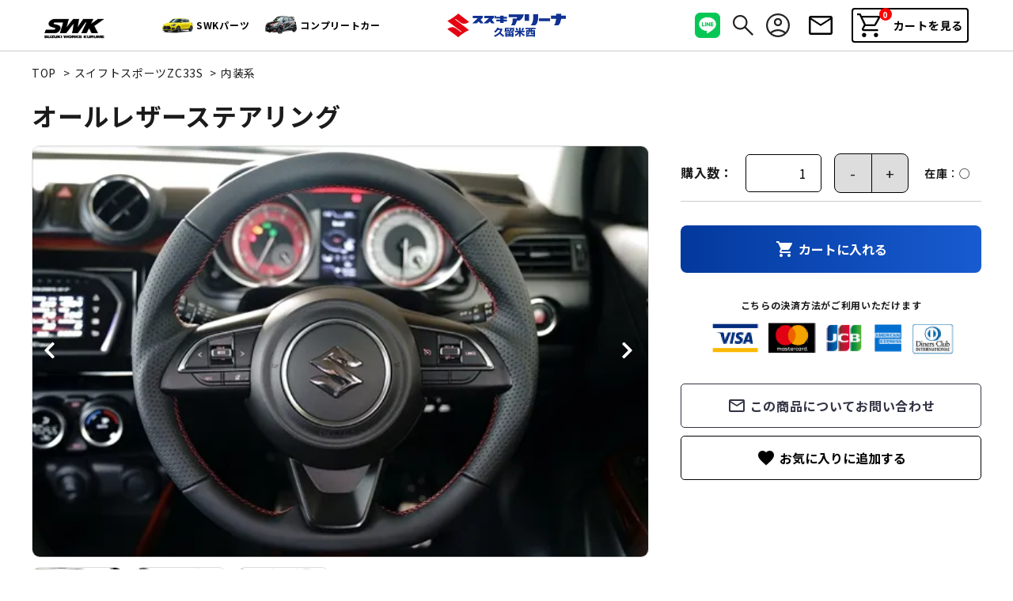

--- FILE ---
content_type: text/html; charset=EUC-JP
request_url: https://suzuki-works.shop-pro.jp/?pid=169530696
body_size: 22303
content:
<!DOCTYPE html PUBLIC "-//W3C//DTD XHTML 1.0 Transitional//EN" "http://www.w3.org/TR/xhtml1/DTD/xhtml1-transitional.dtd">
<html xmlns:og="http://ogp.me/ns#" xmlns:fb="http://www.facebook.com/2008/fbml" xmlns:mixi="http://mixi-platform.com/ns#" xmlns="http://www.w3.org/1999/xhtml" xml:lang="ja" lang="ja" dir="ltr">
<head>
<meta http-equiv="content-type" content="text/html; charset=euc-jp" />
<meta http-equiv="X-UA-Compatible" content="IE=edge,chrome=1" />
<title>ステアリング-SWK</title>
<meta name="Keywords" content="スイフトスポーツ,ZC33S,SWK,ステアリング,オールレザー,オールレザーステアリング,レザーステアリング,ハンドル,チューン,チューニング,カスタム,カスタマイズ,小径ステアリング,小径" />
<meta name="Description" content="スイフトスポーツ ZC33S用オートステアリングです" />
<meta name="Author" content="スズキワークス久留米通販事業部" />
<meta name="Copyright" content="Copyright　スズキワークス久留米" />
<meta http-equiv="content-style-type" content="text/css" />
<meta http-equiv="content-script-type" content="text/javascript" />
<link rel="stylesheet" href="https://img17.shop-pro.jp/PA01149/751/css/30/index.css?cmsp_timestamp=20260112182026" type="text/css" />
<link rel="stylesheet" href="https://img17.shop-pro.jp/PA01149/751/css/30/product.css?cmsp_timestamp=20260112182026" type="text/css" />

<link rel="alternate" type="application/rss+xml" title="rss" href="https://suzuki-works.shop-pro.jp/?mode=rss" />
<link rel="alternate" media="handheld" type="text/html" href="https://suzuki-works.shop-pro.jp/?prid=169530696" />
<link rel="shortcut icon" href="https://img17.shop-pro.jp/PA01149/751/favicon.ico?cmsp_timestamp=20241213115347" />
<script type="text/javascript" src="//ajax.googleapis.com/ajax/libs/jquery/1.7.2/jquery.min.js" ></script>
<meta property="og:title" content="ステアリング-SWK" />
<meta property="og:description" content="スイフトスポーツ ZC33S用オートステアリングです" />
<meta property="og:url" content="https://suzuki-works.shop-pro.jp?pid=169530696" />
<meta property="og:site_name" content="スズキワークス久留米オンラインショップ" />
<meta property="og:image" content="https://img17.shop-pro.jp/PA01149/751/product/169530696.jpg?cmsp_timestamp=20220724110218"/>
<meta property="og:type" content="product" />
<meta property="product:price:amount" content="44000" />
<meta property="product:price:currency" content="JPY" />
<meta property="product:product_link" content="https://suzuki-works.shop-pro.jp?pid=169530696" />
<meta name="google-site-verification" content="0U23MNJxJC-hIUkAGvwUq-qp5UZYF7WoeKpRAEBDLEY" />
<!-- Global site tag (gtag.js) - Google Analytics -->
<script async src="https://www.googletagmanager.com/gtag/js?id=UA-201039974-1"></script>
<script>
  window.dataLayer = window.dataLayer || [];
  function gtag(){dataLayer.push(arguments);}
  gtag('js', new Date());

  gtag('config', 'UA-201039974-1');
</script>

    <!-- AdSIST YDN sitegeneraltag -->
    <script async src="https://s.yimg.jp/images/listing/tool/cv/ytag.js"></script>
    <script>
        window.yjDataLayer = window.yjDataLayer || [];
        function ytag() { yjDataLayer.push(arguments); }
        ytag({"type":"ycl_cookie"});
    </script>
    <!--End AdSIST YDN sitegeneraltag -->
    <!-- AdSIST YDN Retargeting -->
    <script type="text/javascript" language="javascript">
      /* <![CDATA[ */
      const yahoo_retargeting_id = "OKXNJ60G9R";
      const yahoo_retargeting_label = "";
      let yahoo_retargeting_page_type = "";
      let yahoo_retargeting_items = [
        { item_id: "", category_id: "", price: "", quantity: "" }
      ];

      function getProductInfo() {
        let product = Colorme["product"];
        let y_page_type_aliases = {
          "top": "home",
          "product_list": "category",
          "product_srh": "search",
          "product": "detail"
        };

        if (y_page_type_aliases[Colorme["page"]]) {
          yahoo_retargeting_page_type = y_page_type_aliases[Colorme["page"]];
        }

        if (product) {
          yahoo_retargeting_items[0]["item_id"] = product["id"];
          yahoo_retargeting_items[0]["category_id"] = product["category"]["id_big"];
          yahoo_retargeting_items[0]["price"] = product["sales_price_including_tax"];
          yahoo_retargeting_items[0]["quantity"] = product["stock_num"];
        }

        let script = document.createElement("script");
        script.src = "https://b92.yahoo.co.jp/js/s_retargeting.js";
        document.head.appendChild(script);
      }

      window.onload = getProductInfo;
      /* ]]> */
    </script>
<!--End AdSIST YDN Retargeting -->

<!-- expここから -->
<!-- レコメンド出力共通用＆追跡タグ挿入始まり -->
<!-- サーバー状況確認共通スクリプト始まり -->
<script type="text/javascript">
if(!window.ExpSc){var ExpSc={f:0,h:"",m:{},c:function(){ExpSc.h=(location.protocol=="https:"?"https:":"http:");var i=document.createElement("img");i.style.display="none";i.onload=function(){ExpSc.f=2;};i.onerror=function(){ExpSc.f=1;};i.src=ExpSc.h+"//suzuki-works.ec-optimizer.com/img/spacer.gif?t="+(new Date-0);document.body.appendChild(i);},r:function(u,i,p){ if(!ExpSc.f){setTimeout(function(){ExpSc.r(u,i,p);},9);}else if(ExpSc.f==2){ if(i){ if(ExpSc.m[i])return;ExpSc.m[i]=1;}var s=document.createElement("script");s.type="text/javascript";s.charset="UTF-8";if(i)s.id=i;for(var k in p)s.setAttribute(k,p[k]);s.src=ExpSc.h+u+"?t="+(new Date/(1<<20)|0);document.body.appendChild(s);}},s:function(){ if(document.readyState.match(/(^u|g$)/)){ if(document.addEventListener){document.addEventListener("DOMContentLoaded",ExpSc.c,!1);}else{setTimeout(ExpSc.s,0);}}else{ExpSc.c();}}};ExpSc.s();}
</script>
<!-- サーバー状況確認共通スクリプト終わり -->
<!-- js呼び出しスクリプト始まり -->
<script type="text/javascript">
var expscrec=function(){ if(!window.ExpSc){setTimeout(expscrec,9);}else{ExpSc.r("//suzuki-works.ec-optimizer.com/speights/dynrecs3.js","fsrecommend",{});}};expscrec();
</script>
<!-- js呼び出しスクリプト終わり -->
<!-- レコメンド出力共通用＆追跡タグ挿入終わり -->
<!-- expここまで -->

<!-- AdSIST Tool -->
<!-- Global site tag (gtag.js) - Google Ads: 329086430 -->
<script async src="https://www.googletagmanager.com/gtag/js?id=AW-329086430"></script>
<script>
  window.dataLayer = window.dataLayer || [];
  function gtag(){dataLayer.push(arguments);}
  gtag('js', new Date());

  gtag('config', 'AW-329086430');
</script>
<script>
    window.addEventListener('load', function() {
        const colorme = Colorme;
        switch (colorme.page) {
            case 'product':
                gtag('event', 'page_view', {
                    'send_to': 'AW-329086430',
                    'value': colorme.product.sales_price,
                    'items': [{
                        'id': colorme.product.id.toString(),
                        'google_business_vertical': 'retail'
                    }],
                    'ecomm_pagetype': 'product',
                    'ecomm_prodid': colorme.product.id,
                });
                break;
            default:
                break;
        }
     }, false);
</script>
<!-- AdSIST Tool End -->
<meta name="google-site-verification" content="i6madYLIkjUMF7nq5KMLypYwci3TwolrxjTenkOkC1Y" />
<script>
  var Colorme = {"page":"product","shop":{"account_id":"PA01149751","title":"\u30b9\u30ba\u30ad\u30ef\u30fc\u30af\u30b9\u4e45\u7559\u7c73\u30aa\u30f3\u30e9\u30a4\u30f3\u30b7\u30e7\u30c3\u30d7"},"basket":{"total_price":0,"items":[]},"customer":{"id":null},"inventory_control":"none","product":{"shop_uid":"PA01149751","id":169530696,"name":"\u30aa\u30fc\u30eb\u30ec\u30b6\u30fc\u30b9\u30c6\u30a2\u30ea\u30f3\u30b0","model_number":"52310","stock_num":null,"sales_price":40000,"sales_price_including_tax":44000,"variants":[],"category":{"id_big":2355655,"id_small":10},"groups":[],"members_price":40000,"members_price_including_tax":44000}};

  (function() {
    function insertScriptTags() {
      var scriptTagDetails = [];
      var entry = document.getElementsByTagName('script')[0];

      scriptTagDetails.forEach(function(tagDetail) {
        var script = document.createElement('script');

        script.type = 'text/javascript';
        script.src = tagDetail.src;
        script.async = true;

        if( tagDetail.integrity ) {
          script.integrity = tagDetail.integrity;
          script.setAttribute('crossorigin', 'anonymous');
        }

        entry.parentNode.insertBefore(script, entry);
      })
    }

    window.addEventListener('load', insertScriptTags, false);
  })();
</script>

<script async src="https://www.googletagmanager.com/gtag/js?id=G-BFFB6D1ZV3"></script>
<script>
  window.dataLayer = window.dataLayer || [];
  function gtag(){dataLayer.push(arguments);}
  gtag('js', new Date());
  
      gtag('config', 'G-BFFB6D1ZV3', (function() {
      var config = {};
      if (Colorme && Colorme.customer && Colorme.customer.id != null) {
        config.user_id = Colorme.customer.id;
      }
      return config;
    })());
  
  </script><script type="text/javascript">
  document.addEventListener("DOMContentLoaded", function() {
    gtag("event", "view_item", {
      currency: "JPY",
      value: Colorme.product.sales_price_including_tax,
      items: [
        {
          item_id: Colorme.product.id,
          item_name: Colorme.product.name
        }
      ]
    });
  });
</script><script async src="https://zen.one/analytics.js"></script>
</head>
<body>
<meta name="colorme-acc-payload" content="?st=1&pt=10029&ut=169530696&at=PA01149751&v=20260121111602&re=&cn=b598ccf52eda928433101726c80b873a" width="1" height="1" alt="" /><script>!function(){"use strict";Array.prototype.slice.call(document.getElementsByTagName("script")).filter((function(t){return t.src&&t.src.match(new RegExp("dist/acc-track.js$"))})).forEach((function(t){return document.body.removeChild(t)})),function t(c){var r=arguments.length>1&&void 0!==arguments[1]?arguments[1]:0;if(!(r>=c.length)){var e=document.createElement("script");e.onerror=function(){return t(c,r+1)},e.src="https://"+c[r]+"/dist/acc-track.js?rev=3",document.body.appendChild(e)}}(["acclog001.shop-pro.jp","acclog002.shop-pro.jp"])}();</script><link rel="stylesheet" type="text/css" href="https://cdnjs.cloudflare.com/ajax/libs/slick-carousel/1.8.1/slick-theme.min.css"/>
<link rel="stylesheet" type="text/css" href="https://cdnjs.cloudflare.com/ajax/libs/slick-carousel/1.8.1/slick.min.css"/>


<link rel="stylesheet" type="text/css" href="https://file002.shop-pro.jp/PA01149/751/colorme/css/suzukiwarks_style_pc_ver5.css?ver=20240904"/>


<link href="https://fonts.googleapis.com/icon?family=Material+Icons" rel="stylesheet">
<link rel="stylesheet" href="https://use.fontawesome.com/releases/v5.5.0/css/all.css">
<script src="https://cdnjs.cloudflare.com/ajax/libs/slick-carousel/1.8.1/slick.min.js"></script>
<link rel="preconnect" href="https://fonts.gstatic.com">
<link href="https://fonts.googleapis.com/css2?family=Fjalla+One&family=Roboto:wght@100;300;400;500;700;900&display=swap" rel="stylesheet">


<header id="hdr" class="hdr--typeE">
  <div class="hdrTop">
    <div class="hdrInner">
      <div class="hdrMiddle__left">
        <h1 id="hdrLogo">
          
          <a href="/" class="h_swk_logo"><img class="gNav__listIcon" src="https://img17.shop-pro.jp/PA01149/751/etc/pc_hdrlogo_1.png" alt="logo" width="121" height="42"></a>
        </h1>

        <div class="hdrMiddle__left_nav">
          <div class="tag_h_lineup">SWKパーツ</div>
          <div class="tag_h_complete_car">コンプリートカー</div>
        </div>
      </div>

      <div class="hdrMiddle__middle">
        
        <a href="https://www.suzuki.co.jp/dealer/40203572/" target="_blank"><img class="gNav__listIcon" src="https://img17.shop-pro.jp/PA01149/751/etc/suzuki.png" alt="logo" width="210" height="41"></a>
      </div>

      <div class="hdrMiddle__right">
        <nav class="iconNav">
          <ul>
            <li>
                <div class="hdrLine">
                    <div class="hdrLine_icon">
                      <img src="https://file002.shop-pro.jp/PA01149/751/colorme/img/20240810/svg/icon_line.svg" alt="LINE">

                      <div class="hdrLine_inner" style="display: none;">
                        <a href="https://page.line.me/691xeceb?openQrModal=true" target="_blank">SWK公式アカウント</a>
                        <a href="https://page.line.me/425jytnn?oat_content=url&openQrModal=true" target="_blank">イベント</a>
                      </div>
                    </div>
                </div>
            </li>
            <li>
                <div class="hdrSearch_icon">
                    <img src="https://file002.shop-pro.jp/PA01149/751/colorme/img/20240810/svg/h_search.svg" alt="Search">
                </div>
                <!-- <form action="/" class="searchForm searchFormB" role="search" method="get">
                    <div class="searchForm__inner">
                      <input type="hidden" name="mode" value="srh">
                      <input type="text" value="" name="keyword" placeholder="商品を検索する">
                      <button type="submit" class="searchForm__submit"><i class="gNav__listIcon material-icons">search</i></button>
                    </div>
                </form> -->
            </li>
                        <li>
              <a href="https://suzuki-works.shop-pro.jp/?mode=myaccount" class="hdrMypage_icon">
                <img src="https://file002.shop-pro.jp/PA01149/751/colorme/img/20240810/svg/h_icon_mypage.svg" alt="マイページ">
              </a>
            </li>

            <li>
              <a href="https://suzuki-works.shop-pro.jp/customer/inquiries/new" class="hdrContact_icon">
                <img src="https://file002.shop-pro.jp/PA01149/751/colorme/img/20240810/svg/f_icon_mail.svg" alt="お問い合わせ">
              </a>
            </li>

            <li>
              <a href="https://suzuki-works.shop-pro.jp/cart/proxy/basket?shop_id=PA01149751&shop_domain=suzuki-works.shop-pro.jp" class="iconNav__cart">
                <span class="cartAmount">0</span>
                <img src="https://file002.shop-pro.jp/PA01149/751/colorme/img/20240810/svg/h_icon_cart.svg" alt="カートを見る">
                カートを見る
              </a>
            </li>
          </ul>
        </nav>
      </div>
    </div>
  </div>

  <div class="h_search">
    <div class="container">
      <form action="/" class="searchForm searchFormB" role="search" method="get">
        <div class="searchForm__inner">
          <input type="hidden" name="mode" value="srh">
          <input type="text" value="" name="keyword" placeholder="商品を検索する">
          <button type="submit" class="searchForm__submit">
            <img src="https://file002.shop-pro.jp/PA01149/751/colorme/img/20240810/svg/h_search_white.svg" alt="マイページ">検索
          </button>
        </div>
      </form>
    </div>
  </div>

  <div class="h_meganav car_lineup">
    <ul class="h_meganav_list">
        <li>
            <a href="/?mode=cate&csid=0&cbid=2355655">
                <img src="https://img.shop-pro.jp/PA01149/751/etc_base64/aWNvbl96YzMzc180.jpg">
                <span>スイフトスポーツ<br>ZC33S</span>
            </a>
        </li>

        <li>
            <a href="/?mode=cate&csid=0&cbid=2424107">
                <img src="https://img17.shop-pro.jp/PA01149/751/etc/icon_zc13s_4.jpg">
                <span>スイフトZC13S/<br>Z#83S/ZC43S/Z#53S</span>
            </a>
        </li>

        <li>
            <a href="/?mode=cate&csid=0&cbid=2000809">
                <img src="https://img17.shop-pro.jp/PA01149/751/etc/icon_ha36s_4.jpg">
                <span>アルトワークス/<br>ターボRS HA36S</span>
            </a>
        </li>

        <li>
            <a href="/?mode=cate&csid=0&cbid=2481890">
                <img src="https://img17.shop-pro.jp/PA01149/751/etc/icon_jb64w_4.jpg">
                <span>ジムニー/ジムニーシエラ<br>JB64W・JB74W</span>
            </a>
        </li>

        <li>
            <a href="/?mode=cate&csid=0&cbid=2424212">
                <img src="https://img17.shop-pro.jp/PA01149/751/etc/icon_mr31s_4.jpg">
                <span>ハスラー<br>MR31S・MR41S</span>
            </a>
        </li>

        <li>
            <a href="/?mode=cate&csid=0&cbid=2480071">
                <img src="https://img17.shop-pro.jp/PA01149/751/etc/icon_mn71s_4.jpg">
                <span>クロスビー<br>MN71S</span>
            </a>
        </li>

        <li>
            <a href="/?mode=cate&csid=0&cbid=2787464">
                <img src="https://img17.shop-pro.jp/PA01149/751/etc/icon_da17v_4.jpg">
                <span>エブリィ/エブリィワゴン<br>DA17V・DA17W</span>
            </a>
        </li>

        <li>
            <a href="/?mode=cate&csid=0&cbid=2898012">
                <img src="https://img17.shop-pro.jp/PA01149/751/etc_base64/c3BlY2lhX2ljb25fc2lkZTI.jpg">
                <span>スペーシア/<br>スペーシアカスタム<br>MK54S・MK94S</span>
            </a>
        </li>
			<li>
            <a href="https://suzuki-works.shop-pro.jp/?mode=cate&cbid=2937070&csid=0">
                <img src="https://img17.shop-pro.jp/PA01149/751/etc_base64/pbml3qWkpeuy6MH8Mg.jpg?cmsp_timestamp=20250623184235">
                <span>ワゴンRスマイル<br>MX81S・MX91S</span>
            </a>
        </li>

        <li>
            <a href="/?mode=cate&csid=0&cbid=1128301">
                <img src="https://img17.shop-pro.jp/PA01149/751/etc/fUGhJ6uXcfT5Ot21625202669_1625202673.png">
                <span>スイフトスポーツ<br>Z#72S・ZC32</span>
            </a>
        </li>

        <li>
            <a href="/?mode=cate&csid=0&cbid=1128300">
                <img src="https://img17.shop-pro.jp/PA01149/751/etc/Gw0gL1Z7W4jZUz91625202626_1625202646.png">
                <span>スイフトスポーツ<br>ZC31S</span>
            </a>
        </li>
    </ul>
  </div>

  <div class="h_meganav complete_car">
    <ul class="h_meganav_list">
			
			   <li>
            <a href="/?tid=15&mode=f35">
                <span>ZC33Sスイフトスポーツ<br>コンプリートST-1</span>
            </a>
        </li>

        <li>
            <a href="/?tid=15&mode=f36">
                <span>ZC33Sスイフトスポーツ<br>コンプリートST-2</span>
            </a>
        </li>
			
        <!-- <li>
            <a href="/?tid=15&mode=f28">
                <span>スイフトスポーツ<br>ZC33SプレミアムBlack Edition</span>
            </a>
        </li>-->

        <!-- <li>
            <a href="/?tid=15&mode=f29">
                <span>スイフトスポーツZC33SプレミアムWhite Edition</span>
            </a>
        </li>-->

        <!-- <li>
            <a href="/?tid=15&mode=f32">
                <span>ZC33Sスイフトスポーツコンプリート</span>
            </a>
        </li> -->

        <li>
            <a href="/?tid=15&mode=f45">
                <span>ST-1 LIMITED</span>
            </a>
        </li>
			<li>
            <a href="/?tid=15&mode=f47">
                <span>ZC33S Final Edition<br>SWKパッケージ</span>
            </a>
        </li>
    </ul>
  </div>
</header>




<div id="container" class="clearfix">
    <div id="main" class="productContents">
        <link rel="stylesheet" href="https://cdnjs.cloudflare.com/ajax/libs/viewerjs/1.9.0/viewer.css" integrity="sha512-HHYZlJVYgHVdz/pMWo63/ya7zc22sdXeqtNzv4Oz76V3gh7R+xPqbjNUp/NRmf0R85J++Yg6R0Kkmz+TGYHz8g==" crossorigin="anonymous" />
<form name="product_form" method="post" action="https://suzuki-works.shop-pro.jp/cart/proxy/basket/items/add" >
<div class="footstamp">
  
  
  <p>
    <a href="./">TOP</a>
    <span>&gt;</span><a href='?mode=cate&cbid=2355655&csid=0'>スイフトスポーツZC33S</a>    <span>&gt;</span><a href='?mode=cate&cbid=2355655&csid=10'>内装系</a>  </p>
  
    
</div>

<article id="productDetail">
  <h1 id="itemName">オールレザーステアリング</h1>

  <div class="wrapper_productDetail">
    <div class="product_images">
      
      <div id="detail__productImage">
        <ul id="zoomer" class="detailSlider">
                    <li><img src="https://img17.shop-pro.jp/PA01149/751/product/169530696.jpg?cmsp_timestamp=20220724110218" class="js-mainImage" style="display: block;" /></li>
                                                  <li><img class="js-mainImage" src="https://img17.shop-pro.jp/PA01149/751/product/169530696_o1.jpg?cmsp_timestamp=20220724110218" /></li>
                                        <li><img class="js-mainImage" src="https://img17.shop-pro.jp/PA01149/751/product/169530696_o2.jpg?cmsp_timestamp=20220724110218" /></li>
                                                                                                                                                                                                                                                                                                                                                                                                                                                                                                                                                                                                                                                                                                                                                                                                                                                                                                                                                                                                                  </ul>
      </div>
      

      <table class="product_price">
        
                  <tr>
            <th>型番</th>
            <td>52310</td>
          </tr>
                
                
                <tr>
          <th>定価</th>
          <td>44,000円(税込)</td>
        </tr>
                        <tr>
          <th>販売価格</th>
          <td>
                        
            <strong class="price">44,000円(税込)</strong><br />
                      </td>
        </tr>
                
                
        
      </table>

      <script>
        $(function() {
          $('.detailSlider').slick({
            dots:true,
            adaptiveHeight: true,
            prevArrow: '<a class="slick-prev" href="#"><i class="fas fa-chevron-left"></i></i></a>',
            nextArrow: '<a class="slick-next" href="#"><i class="fas fa-chevron-right"></i></i></a>',
            customPaging: function(slick,index) {
              // スライダーのインデックス番号に対応した画像のsrcを取得
              var targetImage = slick.$slides.eq(index).find('img').attr('src');
              // slick-dots > li　の中に上記で取得した画像を設定
              return '<img src=" ' + targetImage + ' "/>';
            }
          });

          var dotsHeight = $('.detailSlider .slick-dots').outerHeight() / 2;
          $("#detail__productImage .slick-arrow").each(function() {
            $(this).css('top','calc(50% - '+dotsHeight+'px)');
          });
        });
      </script>
      <input type="hidden" name="user_hash" value="4e37c19c43288b8e091ccfa5ed2fdb82"><input type="hidden" name="members_hash" value="4e37c19c43288b8e091ccfa5ed2fdb82"><input type="hidden" name="shop_id" value="PA01149751"><input type="hidden" name="product_id" value="169530696"><input type="hidden" name="members_id" value=""><input type="hidden" name="back_url" value="https://suzuki-works.shop-pro.jp/?pid=169530696"><input type="hidden" name="reference_token" value="993cb724eace4410bd5e2df37861b38a"><input type="hidden" name="shop_domain" value="suzuki-works.shop-pro.jp">

      
      <!-- <div class="product_description">
        <strong><span style="font-size:x-large;"><span style="color:#FF0000">オールレザーステアリング発売!!</span><br />
<br />
<strong><span style="font-size:large;">★軽量高剛性のアルミ合金フレーム<br />
純正ステアリングと同様、軽量かつ強靭さが特徴のアルミニウム合金を採用しており、より安全性に留意しています<br />
<br />
★厳選された&#8203;高級本&#8203;牛&#8203;革<br />
手に馴染む柔らかさと不用意な滑りを防ぐ手触りが特徴&#8203;の高級本牛革を採用しています&#8203;<br />
トップマーク<em>SWK</em>刻印入り<br />
<br />
<img src="https://img17.shop-pro.jp/PA01149/751/etc/IMG_5196.JPG2_R.JPG?cmsp_timestamp=20220724144108" alt=""><br />
<br />
★手縫いのステッチ<br />
レザーの縫い上げは熟練の職人が1本1本丁寧に手作業で行っています<br />
スポーティーでエレガントな個性ある2色のユーロステッチを採用しています（レッド×シルバー）<br />
<br />
★ステアリング外径の小径化<br />
純正ステアリングより小径化することにより、操作性の向上を図っています<br />
（純正比6mm小径）<br />
<br />
<br />
<span style="color:#0000FF">【適合車種】</span><br />
スイフトスポーツ , スイフト<br />
<span style="color:#0000FF">【型式】</span><br />
ZC33S , ZC13S , ZC43S , ZC53S , ZD53S , ZC83S , ZD83S<br />
<span style="font-size:small;"><span style="color:#FF0000">※上記以外の型式には取付出来ません</span></span><br />
<br />
<br />
<span style="color:#FF0000"><strong><span style="font-size:large;">※次回の入荷は1月中旬予定です</span></strong></span><br />
<br />
<br />
</strong></span></span><br />
<iframe width="350" height="197" src="https://www.youtube.com/embed/ju2aquvqaaM" title="YouTube video player" frameborder="0" allow="accelerometer; autoplay; clipboard-write; encrypted-media; gyroscope; picture-in-picture" allowfullscreen></iframe><br />
</span></strong><br />

      </div> -->

      

      
      <!-- <div class="lImageArea">
        <h2 class="detailTitle">商品拡大画像</h2>
        <ul class="lImageList">
                      <li class="lImageList__unit"><img src="https://img17.shop-pro.jp/PA01149/751/product/169530696.jpg?cmsp_timestamp=20220724110218"/></li>
                                                              <li class="lImageList__unit"><img src="https://img17.shop-pro.jp/PA01149/751/product/169530696_o1.jpg?cmsp_timestamp=20220724110218" /></li>
                                                        <li class="lImageList__unit"><img src="https://img17.shop-pro.jp/PA01149/751/product/169530696_o2.jpg?cmsp_timestamp=20220724110218" /></li>
                                                                                                                                                                                                                                                                                                                                                                                                                                                                                                                                                                                                                                                                                                                                                                                                                                                                                                                                                                                                                                                                                                                                                                                                                                                                                                                  </ul>
      </div> -->
      

      

    </div>

    <div class="product_detail_area">
      
      

      
      <!-- <div class="zoom-desc">
        <ul class="subImageList clearfix">
                    <li class="subImageList__unit"><img class="zoom-tiny-image js-subImage" src="https://img17.shop-pro.jp/PA01149/751/product/169530696.jpg?cmsp_timestamp=20220724110218" /></li>
                                                  <li class="subImageList__unit"><img class="zoom-tiny-image js-subImage" src="https://img17.shop-pro.jp/PA01149/751/product/169530696_o1.jpg?cmsp_timestamp=20220724110218" /></li>
                                        <li class="subImageList__unit"><img class="zoom-tiny-image js-subImage" src="https://img17.shop-pro.jp/PA01149/751/product/169530696_o2.jpg?cmsp_timestamp=20220724110218" /></li>
                                                                                                                                                                                                                                                                                                                                                                                                                                                                                                                                                                                                                                                                                                                                                                                                                                                                                                                                                                                                                  </ul>
      </div> -->

      <table class="add_cart_table">
        <tr>
          <th>購入数：</th>
          <td>
            <table border="0" cellpadding="0" cellspacing="0">
              <tr>
                <td id="productNumWrap">
                  <input type="text" name="product_num" value="1" />
                </td>
                <td>
                  <div class="productNum__changeWrap">
                    <!-- <a href="javascript:f_change_num2(document.product_form.product_num,'1',1,2);"><img src="https://img.shop-pro.jp/common/nup.gif"></a>
                    <a href="javascript:f_change_num2(document.product_form.product_num,'0',1,2);"><img src="https://img.shop-pro.jp/common/ndown.gif"></a> -->
                    <div class="productNum__changeWrap_item is-down">-</div>
                    <div class="productNum__changeWrap_item is-up">+</div>
                  </div>
                </td>
                <td>
                  
                  
                                      <span class="item_detail_stock"><b>在庫</b>：○</span>
                                  </td>
              </tr>
            </table>
          </td>
        </tr>        
        
      </table>

      
              
                  
                        
      
      <p class="stock_error"></p>

      

      
              <button id="basketBtn" type="submit" class="detail__cartBtn"><i class="material-icons">shopping_cart</i><span>カートに入れる</span></button>
              
      <figure class="product_payment_img">
        <img src="https://file002.shop-pro.jp/PA01149/751/colorme/img/20240810/product_payment_img.png">
        <figcaption>こちらの決済方法がご利用いただけます</figcaption>
      </figure>

      <a class="detail__contactBtn" href="https://suzuki-works.shop-pro.jp/customer/products/169530696/inquiries/new"><i class="material-icons">mail_outline</i> この商品についてお問い合わせ</a>
      <button type="button"  data-favorite-button-selector="DOMSelector" data-product-id="169530696" data-added-class="is-added" class="detail__favBtn" href="https://suzuki-works.shop-pro.jp/customer/products/169530696/inquiries/new"><i class="material-icons"><span class="material-icons">favorite</span></i></button>
      <!-- <div class="product__fav-item">
        <button type="button" class="favorite-button"  data-favorite-button-selector="DOMSelector" data-product-id="169530696" data-added-class="fav-items">
          <svg role="img" aria-hidden="true"><use xlink:href="#heart"></use></svg>
          お気に入り
        </button>
      </div> -->
    </div>
  </div>

  <div class="product_link_area">
    <!--
    <div class="twitter">
      <a href="https://twitter.com/share" class="twitter-share-button" data-url="https://suzuki-works.shop-pro.jp/?pid=169530696" data-text="" data-lang="ja" >ツイート</a>
<script charset="utf-8">!function(d,s,id){var js,fjs=d.getElementsByTagName(s)[0],p=/^http:/.test(d.location)?'http':'https';if(!d.getElementById(id)){js=d.createElement(s);js.id=id;js.src=p+'://platform.twitter.com/widgets.js';fjs.parentNode.insertBefore(js,fjs);}}(document, 'script', 'twitter-wjs');</script>
    </div>
    <div class="fb-like">
      
    </div>
    <div class="line">
      <div class="line-it-button" data-ver="3"  data-type="share-a" data-lang="ja" data-color="default" data-size="small" data-count="false" style="display: none;"></div><script src="https://www.line-website.com/social-plugins/js/thirdparty/loader.min.js" async="async" defer="defer"></script>
    </div>
    -->
    
    <ul class="other_link">
      
      <li><a href="mailto:?subject=%E3%80%90%E3%82%B9%E3%82%BA%E3%82%AD%E3%83%AF%E3%83%BC%E3%82%AF%E3%82%B9%E4%B9%85%E7%95%99%E7%B1%B3%E3%82%AA%E3%83%B3%E3%83%A9%E3%82%A4%E3%83%B3%E3%82%B7%E3%83%A7%E3%83%83%E3%83%97%E3%80%91%E3%81%AE%E3%80%8C%E3%82%AA%E3%83%BC%E3%83%AB%E3%83%AC%E3%82%B6%E3%83%BC%E3%82%B9%E3%83%86%E3%82%A2%E3%83%AA%E3%83%B3%E3%82%B0%E3%80%8D%E3%81%8C%E3%81%8A%E3%81%99%E3%81%99%E3%82%81%E3%81%A7%E3%81%99%EF%BC%81&body=%0D%0A%0D%0A%E2%96%A0%E5%95%86%E5%93%81%E3%80%8C%E3%82%AA%E3%83%BC%E3%83%AB%E3%83%AC%E3%82%B6%E3%83%BC%E3%82%B9%E3%83%86%E3%82%A2%E3%83%AA%E3%83%B3%E3%82%B0%E3%80%8D%E3%81%AEURL%0D%0Ahttps%3A%2F%2Fsuzuki-works.shop-pro.jp%2F%3Fpid%3D169530696%0D%0A%0D%0A%E2%96%A0%E3%82%B7%E3%83%A7%E3%83%83%E3%83%97%E3%81%AEURL%0Ahttps%3A%2F%2Fsuzuki-works.shop-pro.jp%2F"><i class="material-icons">share</i> この商品を友達に教える</a></li>
      
            <li><a href="https://suzuki-works.shop-pro.jp/customer/products/169530696/reviews"><i class="material-icons">forum</i> お客様の声を見る(5件)</a></li>
      <li><a href="https://suzuki-works.shop-pro.jp/customer/products/169530696/reviews/new"><i class="material-icons">rate_review</i> レビューを投稿</a></li>
          </ul>
  </div>
</article>
</form>
<br style="clear:both;">


  <section class="p_item_detail_desc">
    <h2 class="h2A" style="text-align: left;">商品説明</h2>
    <div class="product_description">
      <strong><span style="font-size:x-large;"><span style="color:#FF0000">オールレザーステアリング発売!!</span><br />
<br />
<strong><span style="font-size:large;">★軽量高剛性のアルミ合金フレーム<br />
純正ステアリングと同様、軽量かつ強靭さが特徴のアルミニウム合金を採用しており、より安全性に留意しています<br />
<br />
★厳選された&#8203;高級本&#8203;牛&#8203;革<br />
手に馴染む柔らかさと不用意な滑りを防ぐ手触りが特徴&#8203;の高級本牛革を採用しています&#8203;<br />
トップマーク<em>SWK</em>刻印入り<br />
<br />
<img src="https://img17.shop-pro.jp/PA01149/751/etc/IMG_5196.JPG2_R.JPG?cmsp_timestamp=20220724144108" alt=""><br />
<br />
★手縫いのステッチ<br />
レザーの縫い上げは熟練の職人が1本1本丁寧に手作業で行っています<br />
スポーティーでエレガントな個性ある2色のユーロステッチを採用しています（レッド×シルバー）<br />
<br />
★ステアリング外径の小径化<br />
純正ステアリングより小径化することにより、操作性の向上を図っています<br />
（純正比6mm小径）<br />
<br />
<br />
<span style="color:#0000FF">【適合車種】</span><br />
スイフトスポーツ , スイフト<br />
<span style="color:#0000FF">【型式】</span><br />
ZC33S , ZC13S , ZC43S , ZC53S , ZD53S , ZC83S , ZD83S<br />
<span style="font-size:small;"><span style="color:#FF0000">※上記以外の型式には取付出来ません</span></span><br />
<br />
<br />
<span style="color:#FF0000"><strong><span style="font-size:large;">※次回の入荷は1月中旬予定です</span></strong></span><br />
<br />
<br />
</strong></span></span><br />
<iframe width="350" height="197" src="https://www.youtube.com/embed/ju2aquvqaaM" title="YouTube video player" frameborder="0" allow="accelerometer; autoplay; clipboard-write; encrypted-media; gyroscope; picture-in-picture" allowfullscreen></iframe><br />
</span></strong><br />

    </div>
  </section>

<section class="p_item_detail_voice">
  <div class="container">
    <h2 class="h2A" style="text-align: left;"><i class="material-icons">forum</i>お客様の声</h2>
  </div>

  <div class="p_item_detail_voice_body">
                                      <div class="reviewlist">
            <div class="reviewlist_datas">
              <div class="icon_star"><img src="https://img.shop-pro.jp/img/review/star_05.png" /></div>
            </div>

            <div class="reviewlist_content">
              <div class="review_ttl">しっくりステアリング</div>
                            <div class="review_body">質感、握り具合、申し分無し！<br />
久々のカスタムで、また楽しいドライビングできそうです！<br />
good job SWK。</div>
            </div>

            <ul class="review_poster">
              <li class="review_poster1">こっそり道楽(50代・男性)</li>
              <li class="review_poster2">ID：860043</li>
              <li class="review_poster3">投稿日：2025/12/20 22:53:13</li>
            </ul>

            
                        <div class="shopcomment">
              <div class="shopcomment_txt">
                レビューありがとうございます♪<br />
グリップの形状や、革の馴染みやすさが操作性に大きく貢献します<br />
愛車でのドライブ楽しんでください！<br />
今後とも弊社製品を宜しくお願いいたします
              </div>
              
              <div class="shopcomment_date">
                <span>ショップコメント</span>
                返信日：2025/12/25 15:32:47
              </div>
            </div>
                      </div>
                    <div class="reviewlist">
            <div class="reviewlist_datas">
              <div class="icon_star"><img src="https://img.shop-pro.jp/img/review/star_05.png" /></div>
            </div>

            <div class="reviewlist_content">
              <div class="review_ttl">イベントで出会った商品</div>
                            <div class="review_body">　2月頃にSWKさんのイベントに赴いたところ、このハンドルの展示がありました。ご説明を受け、ハンドルを握らせてもらい、純正ハンドルにはないステアリング感覚、握り心地も良く回しやすい印象でしたので絶対に交換しようと思っていました。是非、握って体感して下さい。お勧めです。<br />
　色は黒調のオールレザーハンドルと華やかなレッドカーボンステアリングがあり長らく悩みましたが、私はオールレザーハンドルにしました。<br />
　また、ハンドル上部のセンターにはさりげないSWKがあり、かっこいいです。<br />
　商品が送られてきましたが、丁寧に梱包等してくれていました。ありがとうございました。</div>
            </div>

            <ul class="review_poster">
              <li class="review_poster1">明石さん(40代・男性)</li>
              <li class="review_poster2">ID：821879</li>
              <li class="review_poster3">投稿日：2025/05/01 08:27:20</li>
            </ul>

            
                        <div class="shopcomment">
              <div class="shopcomment_txt">
                レビュー頂きありがとうございます♪<br />
イベントのご来場もありがとうございます<br />
グリップ部分は純正と異なり、ステアリングを切り込む際に自然に力を伝えやすいフィット感で<br />
操作性の良いステアリングです。<br />
毎日手に触れる場所だからこそ、こだわった商品ですので今後とも長くご愛用ください。<br />

              </div>
              
              <div class="shopcomment_date">
                <span>ショップコメント</span>
                返信日：2025/05/27 13:43:15
              </div>
            </div>
                      </div>
                    <div class="reviewlist">
            <div class="reviewlist_datas">
              <div class="icon_star"><img src="https://img.shop-pro.jp/img/review/star_05.png" /></div>
            </div>

            <div class="reviewlist_content">
              <div class="review_ttl">前回のレビュー 修正</div>
                            <div class="review_body">1、純正から系が6mm小さくなったことで運転始めは違和感が感じられましたが、１時間ぐらい運転すると気にならなくなりました。<br />
2、ステアリングの剛性感があるのかズシッとしたステアリング感覚、握り心地も良く回しやすい印象を受けました<br />
2、小型化、剛性アップもあり挙動もクイックになり運転が楽しくなりました。<br />
</div>
            </div>

            <ul class="review_poster">
              <li class="review_poster1">ふくだ(40代・男性)</li>
              <li class="review_poster2">ID：805761</li>
              <li class="review_poster3">投稿日：2025/01/28 21:55:36</li>
            </ul>

            
                        <div class="shopcomment">
              <div class="shopcomment_txt">
                レビューありがとうございます♪<br />
車を操る楽しさをアシストしてくれるパーツでもございます<br />
毎日触れる所ですので重要度は高いです！
              </div>
              
              <div class="shopcomment_date">
                <span>ショップコメント</span>
                返信日：2025/01/31 10:22:31
              </div>
            </div>
                      </div>
                          </div>
</section>
<ul class="other_link">
      
            <li><a href="https://suzuki-works.shop-pro.jp/customer/products/169530696/reviews"><i class="material-icons">forum</i> お客様の声を全て見る(5件)</a></li>
          </ul>

<section class="p_ranking">
  <div class="container">
    <div class="p_ranking_head">
      <h2 class="h2F">ランキング</h2>

      <ul class="tabSwitch">
        <li class="active"><span>週別</span></li>
        <li class=""><span>月別</span></li>
      </ul>
    </div> 
    
    <div class="tab tab_c tab--typeB">
      <!-- <ul class="tabSwitch">
        <li class="active"><span>週別</span></li>
        <li class=""><span>月別</span></li>
      </ul> -->
      <div class="tabContents">
        <div class="tabContent active">
            <div fsid="fsrecommenddiv3">
                            </div>
        </div>
        <div class="tabContent">
            <div fsid="fsrecommenddiv4">
                            </div>
        </div>
      </div>
    
    </div>
  </div>
</section>


<!-- <section>
  <div class="container">
    <h2 class="h2A">他の商品を探す</h2>
    <p class="text-center">
      <form action="/" class="searchForm searchFormA" role="search" method="get">
        <div class="searchForm__inner">
          <input type="hidden" name="mode" value="srh">
          <input type="text" value="" name="keyword" placeholder="キーワードで検索する">
          <button type="submit" class="searchForm__submit"><i class="gNav__listIcon material-icons">search</i></button>
        </div>
      </form>
    </p>

      </div>
</section> -->

<script type="text/javascript" src="https://img.shop-pro.jp/js/jquery.easing.1.3.js"></script>
<script type="text/javascript" src="https://img.shop-pro.jp/js/stickysidebar.jquery.js"></script>
<!--
<script>
$(window).load(function () {
  $(function () {
    var product_images_height = $('.product_images').height();
    $('.product_detail_area').css('height',product_images_height);

    $(".add_cart").stickySidebar({
    timer: 400
    , easing: "easeInOutQuad"
    , constrain: true
    });
  });
});
</script>
-->


<script type="text/javascript">
// ga('require', 'linker');
// ga('linker:autoLink', ['shop-pro.jp'], false, true);
</script>


<script>
$(function(){
  $(".js-cartBack").click(function(event) {
    var back = $(".product_name").offset().top;
    $("html,body").animate({scrollTop: back}, 500);
  });
})
</script>

<script src="https://cdnjs.cloudflare.com/ajax/libs/viewerjs/1.9.0/viewer.min.js" integrity="sha512-0goo56vbVLOJt9J6TMouBm2uE+iPssyO+70sdrT+J5Xbb5LsdYs31Mvj4+LntfPuV+VlK0jcvcinWQG5Hs3pOg==" crossorigin="anonymous"></script>
<script>
	//商品画像ズーム
var options = {
    title: false,
    tooltip: false,
    rotatable: false,
    fullscreen: false,
    toolbar: false,
};
const gallery = new Viewer(document.getElementById('zoomer'), options);
</script>

<script>
document.addEventListener('DOMContentLoaded', function() {
  /** ------------
   * 商品の個数増減のUI
   * ------------- */
  const productNumInput = document.querySelector('input[name="product_num"]');
  const incrementButton = document.querySelector('.productNum__changeWrap_item.is-up');
  const decrementButton = document.querySelector('.productNum__changeWrap_item.is-down');

  if (incrementButton && decrementButton && productNumInput) {
    incrementButton.addEventListener('click', function() {
      let currentValue = parseInt(productNumInput.value, 10) || 0;
      productNumInput.value = currentValue + 1;
    });

    decrementButton.addEventListener('click', function() {
      let currentValue = parseInt(productNumInput.value, 10) || 0;
      if (currentValue > 1) {
        productNumInput.value = currentValue - 1;
      }
    });
  }

  /** ------------------------
   * ランキングの月と週を切り替えるUI
   * ------------------------- */
  const tabSwitchItems = document.querySelectorAll('.p_ranking_head .tabSwitch li');
  const tabContents = document.querySelectorAll('.p_ranking .tabContent');

  tabSwitchItems.forEach((item, index) => {
      item.addEventListener('click', function() {
          // 全てのタブとタブコンテンツから active クラスを削除
          tabSwitchItems.forEach(tab => tab.classList.remove('active'));
          tabContents.forEach(content => content.classList.remove('active'));

          // クリックされたタブと対応するタブコンテンツに active クラスを追加
          item.classList.add('active');
          tabContents[index].classList.add('active');
      });
  });
});
</script>    </div>
</div>


<style></style>


<section class="mb3 p_section_sns">
  <div class="container">
    <div class="p_sns_blog">
      <a href="https://www.suzuki.co.jp/dealer/40203572/blog/" target="_blank">
        <img src="https://file002.shop-pro.jp/PA01149/751/colorme/img/20240810/bnr_official_blog.png" alt="Official Blog スズキアリーナ久留米西">
      </a>
    </div>

    <div class="p_sns_icon">
      <div class="p_sns_icon_ttl">
        FOLLOW US
      </div>
      <ul class="snsNav">
        <li>
          <a href="https://page.line.me/691xeceb?openQrModal=true" target="_blank">
            <img src="https://file002.shop-pro.jp/PA01149/751/colorme/img/20240810/svg/icon_line.svg" alt="LINE">
            <span>SWK公式<br>アカウント</span>
          </a>
        </li>
        
        <li>
          <a href="https://page.line.me/425jytnn?oat_content=url&openQrModal=true" target="_blank">
            <img src="https://file002.shop-pro.jp/PA01149/751/colorme/img/20240810/svg/icon_line.svg" alt="LINE">
            <span>イベント</span>
          </a>
        </li>

        <li>
          <a href="https://www.facebook.com/suzuki.swk/" target="_blank">
            <img src="https://file002.shop-pro.jp/PA01149/751/colorme/img/20240810/svg/icon_fb.svg" alt="Facebook">
          </a>
        </li>
        
        <li>
          <a href="https://www.instagram.com/swk_official/?hl=ja" target="_blank">
            <img src="https://file002.shop-pro.jp/PA01149/751/colorme/img/20240810/svg/icon_insta.png" alt="Instagram">
          </a>
        </li>

        <li>
          <a href="https://www.youtube.com/channel/UC27cxE2bDH2t7_vcn_KKcXw" target="_blank">
            <img src="https://file002.shop-pro.jp/PA01149/751/colorme/img/20240810/svg/icon_youtube.svg" alt="Youtube">
          </a>
        </li>

        <li>
          <a href="https://twitter.com/Tamisuke_swk" target="_blank">
            <img src="https://file002.shop-pro.jp/PA01149/751/colorme/img/20240810/svg/icon_x.png" alt="X">
          </a>
        </li>
      </ul>
    </div>
  </div>
</section>

<section class="p_section_shop">
  <div class="container">
    <h2 class="h2A" style="text-align: left;">スズキアリーナ久留米西 店舗案内</h2>

    <div class="p_shop_box">
      <div class="p_shop_box_left">
        <img src="https://file002.shop-pro.jp/PA01149/751/colorme/img/20240810/f_shop_img.png">
      </div>

      <div class="p_shop_box_right">
        <div class="p_shop_box_right_calendar">
          <div id="temp_cal" style="display: none;">
                        <div class="side_section side_section_cal">
              <div class="side_cal">
                <table class="tbl_calendar">
    <caption>2026年1月</caption>
    <tr>
        <th class="sun">日</th>
        <th>月</th>
        <th>火</th>
        <th>水</th>
        <th>木</th>
        <th>金</th>
        <th class="sat">土</th>
    </tr>
    <tr>
<td></td>
<td></td>
<td></td>
<td></td>
<td class="thu holiday" style="background-color: #ff0000; color: #ffffff;">1</td>
<td class="fri" style="background-color: #ff0000; color: #ffffff;">2</td>
<td class="sat" style="background-color: #ff0000; color: #ffffff;">3</td>
</tr>
<tr>
<td class="sun">4</td>
<td class="mon">5</td>
<td class="tue">6</td>
<td class="wed" style="background-color: #ff0000; color: #ffffff;">7</td>
<td class="thu">8</td>
<td class="fri">9</td>
<td class="sat">10</td>
</tr>
<tr>
<td class="sun">11</td>
<td class="mon holiday">12</td>
<td class="tue" style="background-color: #ff0000; color: #ffffff;">13</td>
<td class="wed" style="background-color: #ff0000; color: #ffffff;">14</td>
<td class="thu">15</td>
<td class="fri">16</td>
<td class="sat">17</td>
</tr>
<tr>
<td class="sun">18</td>
<td class="mon">19</td>
<td class="tue" style="background-color: #ff0000; color: #ffffff;">20</td>
<td class="wed" style="background-color: #ff0000; color: #ffffff;">21</td>
<td class="thu">22</td>
<td class="fri">23</td>
<td class="sat">24</td>
</tr>
<tr>
<td class="sun">25</td>
<td class="mon">26</td>
<td class="tue">27</td>
<td class="wed" style="background-color: #ff0000; color: #ffffff;">28</td>
<td class="thu">29</td>
<td class="fri">30</td>
<td class="sat">31</td>
</tr>
</table><table class="tbl_calendar">
    <caption>2026年2月</caption>
    <tr>
        <th class="sun">日</th>
        <th>月</th>
        <th>火</th>
        <th>水</th>
        <th>木</th>
        <th>金</th>
        <th class="sat">土</th>
    </tr>
    <tr>
<td class="sun">1</td>
<td class="mon">2</td>
<td class="tue">3</td>
<td class="wed" style="background-color: #ff0000; color: #ffffff;">4</td>
<td class="thu">5</td>
<td class="fri">6</td>
<td class="sat">7</td>
</tr>
<tr>
<td class="sun">8</td>
<td class="mon">9</td>
<td class="tue" style="background-color: #ff0000; color: #ffffff;">10</td>
<td class="wed holiday">11</td>
<td class="thu" style="background-color: #ff0000; color: #ffffff;">12</td>
<td class="fri">13</td>
<td class="sat">14</td>
</tr>
<tr>
<td class="sun">15</td>
<td class="mon">16</td>
<td class="tue" style="background-color: #ff0000; color: #ffffff;">17</td>
<td class="wed" style="background-color: #ff0000; color: #ffffff;">18</td>
<td class="thu">19</td>
<td class="fri">20</td>
<td class="sat">21</td>
</tr>
<tr>
<td class="sun">22</td>
<td class="mon holiday">23</td>
<td class="tue">24</td>
<td class="wed" style="background-color: #ff0000; color: #ffffff;">25</td>
<td class="thu">26</td>
<td class="fri">27</td>
<td class="sat">28</td>
</tr>
</table>
              </div>
            </div>
                      </div>
          <ul class="p_shop_box_right_calendar_box">
            <li class="p_shop_box_right_calendar_box_item">
                            <div class="side_section side_section_cal">
                <div class="side_cal">
                  <table class="tbl_calendar js-thismonth"></table>
                </div>
              </div>
                          </li>
            <li class="p_shop_box_right_calendar_box_item">
                            <div class="side_section side_section_cal">
                <div class="side_cal">
                  <table class="tbl_calendar js-nextmonth"></table>
                </div>
              </div>
                          </li>
          </ul>
        </div>

        <div class="p_shop_box_right_link">
          <ul>
            <li>
              <a href="https://form.suzuki.co.jp/contact/cushion/?ttl=44Kr44K%2f44Ot44Kw6KuL5rGC&url=aHR0cHM6Ly9mb3JtLnN1enVraS5jby5qcC9jb250YWN0L2NhdGFsb2cvODA4MDgvNDAyMDM1NzI%[base64]&displayname=44K544K644Kt44Ki44Oq44O844OK5LmF55WZ57Gz6KW%2f" target="_blank">
                <img src="https://file002.shop-pro.jp/PA01149/751/colorme/img/20240810/svg/f_icon_book.svg">
                <span>カタログ請求</span>
              </a>
            </li>

            <li>
              <a href="https://form.suzuki.co.jp/contact/cushion/?ttl=44GK44Kv44Or44Oe44Gu6LO85YWl44Gr44Gk44GE44Gm44Gu44GU55u46KuH&url=[base64]%3d%3d&displayname=44K544K644Kt44Ki44Oq44O844OK5LmF55WZ57Gz6KW%2f" target="_blank">
                <img src="https://file002.shop-pro.jp/PA01149/751/colorme/img/20240810/svg/f_icon_operator.svg">
                <span>購入相談</span>
              </a>
            </li>

            <li>
              <a href="https://www.suzuki.co.jp/dealer/40203572/exhibit/" target="_blank">
                <img src="https://file002.shop-pro.jp/PA01149/751/colorme/img/20240810/svg/f_icon_car.svg">
                <span>試乗予約</span>
              </a>
            </li>

            <li>
              <a href="https://form.suzuki.co.jp/contact/cushion/?ttl=6LuK5qSc44O75pW05YKZ5LqI57SE&url=[base64]%3d&displayname=44K544K644Kt44Ki44Oq44O844OK5LmF55WZ57Gz6KW%2f" target="_blank">
                <img src="https://file002.shop-pro.jp/PA01149/751/colorme/img/20240810/svg/f_icon_check.svg">
                <span>車検／点検予約</span>
              </a>
            </li>

            <li>
              <a href="https://form.suzuki.co.jp/contact/cushion/?ttl=6Lui5bGF44Gu44GU6YCj57Wh&url=aHR0cHM6Ly9mb3JtLnN1enVraS5jby5qcC9jb250YWN0L2FkZHJlc3NjaGFuZ2UvODA4MDgvNDAyMDM1NzI%[base64]&displayname=44K544K644Kt44Ki44Oq44O844OK5LmF55WZ57Gz6KW%2f" target="_blank">
                <img src="https://file002.shop-pro.jp/PA01149/751/colorme/img/20240810/svg/f_icon_home.svg">
                <span>転居連絡</span>
              </a>
            </li>

            <li>
              <a href="https://form.suzuki.co.jp/contact/cushion/?ttl=44GK5ZWP44GE5ZCI44KP44Gb&url=[base64]%3d&displayname=44K544K644Kt44Ki44Oq44O844OK5LmF55WZ57Gz6KW%2f" target="_blank">
                <img src="https://file002.shop-pro.jp/PA01149/751/colorme/img/20240810/svg/f_icon_mail.svg">
                <span>お問い合わせ</span>
              </a>
            </li>
          </ul>
        </div>
      </div>
    </div>
  </div>
</section>

<footer id="ftr" class="ftr--typeB">
  <div class="fNav--typeA container">
    <div class="row">
      <nav class="col-pc-4 col-sp-6 col-sp2-12 fNav__list">
        <h3>車種から探す</h3>
        <div class="row">
          <ul class="col-12">
            <li class=""><a href="/?mode=cate&csid=0&cbid=2355655">スイフトスポーツ ZC33S</a></li>
            <li class=""><a href="/?mode=cate&csid=0&cbid=2424107">スイフト ZC13S/Z#83S/ZC43S/Z#53S</a></li>
            <li class=""><a href="/?mode=cate&csid=0&cbid=2000809">アルトワークス/ターボRS HA36S</a></li>
            <li class=""><a href="/?mode=cate&csid=0&cbid=2481890">ジムニー/ジムニーシエラ JB64W・JB74W</a></li>
            <li class=""><a href="/?mode=cate&csid=0&cbid=2424212">ハスラー MR31S・MR41S</a></li>
            <li class=""><a href="/?mode=cate&csid=0&cbid=2480071">クロスビー MN71S</a></li>
            <li class=""><a href="/?mode=cate&csid=0&cbid=2787464">エブリィ/エブリィワゴン DA17V・DA17W</a></li>
            <li class=""><a href="/?mode=cate&csid=0&cbid=2898012">スペーシア/スペーシアカスタム MK54S・MK94S</a></li>
			      <li class=""><a href="/?mode=cate&csid=0&cbid=2937070">ワゴンRスマイル MX81S・MX91S</a></li>
            <li class=""><a href="/?mode=cate&csid=0&cbid=1128301">スイフトスポーツ Z#72S・ZC32S</a></li>
            <li class=""><a href="/?mode=cate&csid=0&cbid=1128300">スイフトスポーツ ZC31S</a></li>
          </ul>
        </div>
      </nav>

      <nav class="col-pc-4 col-sp-6 col-sp2-12 fNav__list">
        <h3>商品を探す</h3>
        <div class="row">
          <ul class="col-12">
            <li class=""><a href="/?mode=cate&csid=0&cbid=1510163">スクリットエアロパーツ</a></li>
            <li class=""><a href="/?mode=cate&csid=0&cbid=1901099">SWKアクセサリー</a></li>
            <!-- <li class=""><a href="/?mode=cate&csid=0&cbid=1901099">新着商品</a></li>
            <li class=""><a href="/?mode=cate&csid=0&cbid=1901099">週間ランキング</a></li>
            <li class=""><a href="/?mode=cate&csid=0&cbid=1901099">月別ランキング</a></li> -->
          </ul>
        </div>
      </nav>

        <nav class="col-pc-4 col-sp-6 col-sp2-12 fNav__list">
          <h3>ガイドライン</h3>
          <div class="row">  
            <ul class="col-12">
              <li><a href="https://suzuki-works.shop-pro.jp/?mode=sk#payment">ご利用ガイド</a></li>
              <li><a href="https://suzuki-works.shop-pro.jp/customer/inquiries/new">お問い合わせ</a></li>
              <li><a href="https://suzuki-works.shop-pro.jp/customer/newsletter/subscriptions/new">メールマガジン登録</a></li>
              <li><a href="https://suzuki-works.shop-pro.jp/?mode=sk">特定商取引法表示について</a></li>
              <li><a href="https://suzuki-works.shop-pro.jp/?mode=privacy">プライバシーポリシー</a></li>
            </ul>
          </div>
        </nav>
    </div>
  </div>

  <div class="copyright copyright--typeA">
    &#169;2024 スズキワークス久留米. All rights Reserved.
  </div>
</footer>



<script>
  $(function() {
    $('#temp_cal').each(function(){
      var thismonth = $(this).find('table.tbl_calendar:first-child').html();
      var nextmonth = $(this).find('table.tbl_calendar:last-child').html();
      $('.js-thismonth').append(thismonth);
      $('.js-nextmonth').append(nextmonth);
    });
  });
</script>

<script>
var menuState = false;
var dropState = false;

$(document).ready(function() {
  // 初期化
  sNavOut('.header__nav');

  // スライダー（slick）
  if($('.mainSlider').length){
    $('.mainSlider').slick({
        fade: true,
      dots: true,
      arrow: true,
      infinite: true,
      slidesToShow: 1,
      slidesToScroll: 1,
      autoplay: true,
      autoplaySpeed: 4000,
      lazyLoad: 'progressive',
    });
  }else{

  }
  if($('.contentsSlider').length){
    $('.contentsSlider').each(function() {

      var pcshow = $(this).data('pcshow') ? $(this).data('pcshow') : 4;
      var pcscroll = $(this).data('pcscroll') ? $(this).data('pcscroll') : 4;
      var spshow = $(this).data('spshow') ? $(this).data('spshow') : 2;
      var spscroll = $(this).data('spscroll') ? $(this).data('spscroll') : 2;
      var infinite = true;
      if($(this).hasClass('itemList--ranking')){infinite = false;}
      $(this).slick({
        dots: true,
        arrow: true,
        infinite: infinite,
        lazyLoad: 'progressive',
        slidesToShow: pcshow,
        slidesToScroll: pcscroll,
        autoplay: true,
        autoplaySpeed: 5000,
        speed:150,
        swipeToSlide:true,
        responsive: [{
          breakpoint: 991,  //ブレイクポイントを指定
          settings: {
            slidesToShow: 3,
            slidesToScroll: 3,
          },
          breakpoint: 768,
          settings: {
            slidesToShow: spshow,
            slidesToScroll: spscroll,
          }
        }]
      });
    });
  }
  if($('.mainSlider--typeB').length){
    var slider = ".mainSlider--typeB"; // スライダー
    var thumbnailItem = ".msThumbnail .msThumbnail__item"; // サムネイル画像アイテム

    // サムネイル画像アイテムに data-index でindex番号を付与
    $(thumbnailItem).each(function(){
      var index = $(thumbnailItem).index(this);
      $(this).attr("data-index",index);
    });

    // スライダー初期化後、カレントのサムネイル画像にクラス「thumbnail-current」を付ける
    // 「slickスライダー作成」の前にこの記述は書いてください。
    $(slider).on('init',function(slick){
      var index = $(".slide-item.slick-slide.slick-current").attr("data-slick-index");
      $(thumbnailItem+'[data-index="'+index+'"]').addClass("thumbnail-current");
    });

    //slickスライダー初期化
    $(slider).slick({
      autoplay: true,
      arrows: true,
        infinite: true,
    });
    //サムネイル画像アイテムをクリックしたときにスライダー切り替え
    $(thumbnailItem).on('click',function(){
      var index = $(this).attr("data-index");
      $(slider).slick("slickGoTo",index,false);
    });

    //サムネイル画像のカレントを切り替え
    $(slider).on('beforeChange',function(event,slick, currentSlide,nextSlide){
      $(thumbnailItem).each(function(){
        $(this).removeClass("thumbnail-current");
      });
      $(thumbnailItem+'[data-index="'+nextSlide+'"]').addClass("thumbnail-current");
    });
  }

  if($('.mainVisual--integrate').length && $('.hdr--integrate').length){
    $('.hdr--integrate').addClass('active');
    $(window).on('scroll', function(event) {
      var scroll = $(window).scrollTop();
      if (scroll > 300 ){
        $('.hdr--integrate').addClass('integrate--fixed');
      }else{
        $('.hdr--integrate').removeClass('integrate--fixed');
      }
    });

  }
});

// ハンバーガーメニュー展開
$(document).on('click', '.menuToggle', function() {
  $('#drawer').toggleClass('open');
  $('#overlay').toggleClass('open');
  $('body').toggleClass('open');
  return false;
});

$(document).on('click', '.menuClose', function() {
  $('#drawer').removeClass('open');
  $('#overlay').removeClass('open');
  $('body').removeClass('open');
  return false;
});

// SPのみアコーディオン
$(document).on('click', '.sp-toggle', function() {
  var windowWidth = $(window).width();
  if (windowWidth < 768) {
    $(this).next('ul').slideToggle();
    $(this).toggleClass('open');
  }
});

$(document).on('click', '.hdrSearch--toggle > span,.hdrSearch--toggle > a', function() {
  $(this).next().slideToggle();
  if($(this).find('.material-icons').text() == 'search'){
    $(this).find('.material-icons').text('close');
  }else if($(this).find('.material-icons').text() == 'close'){
    $(this).find('.material-icons').text('search');
  }
  return false;
});


// ナビゲーション　子要素展開
$(function() {
  var ua = navigator.userAgent;
  // タブレット・スマートフォン時
  if ((ua.indexOf('iPhone') > 0 || ua.indexOf('Android') > 0) && ua.indexOf('Mobile') > 0||ua.indexOf('iPad') > 0) {
    $('.hasChildren > a').on('mouseenter touchstart', function(){
      $(this).toggleClass('open');
      $(this).next('ul,.megaMenu').toggleClass('open');
      return false;
    }).on('mouseleave touchend', function(){
          return false;
    });
    $('.hasChildren .hasChildren--close > a').on('mouseenter touchstart', function(){
      $(this).parents('ul').removeClass('open').prev('a').removeClass('open');
      return false;
    });

  }else{
  // PC時
    $('.hasChildren').hover(function() {
      $(this).children('a').addClass('open');
      $(this).children('ul,.megaMenu').addClass('open');
    }, function() {
      $(this).children('a').removeClass('open');
      $(this).children('ul,.megaMenu').removeClass('open');
    });
  }
});

$(document).on('click', '.hasChildren--click > a,.hasChildren--click > span', function() {
  if (dropState == false) {
    $(this).addClass('open');
    $(this).next('ul').addClass('open');
    $(this).next('ul').slideDown();
    dropState = true;
  } else {
    if ($(this).hasClass('open')) {
      $(this).removeClass('open');
      $(this).next('ul').removeClass('open');
      $(this).next('ul').slideUp();
    } else {
      $(this).parents('li').parents('ul').parents('.gNav').find('.hasChilds > span').removeClass('open');
      $(this).parents('li').parents('ul').parents('.gNav').find('.hasChilds > span').next('ul').removeClass('open');
      $(this).parents('li').parents('ul').parents('.gNav').find('.hasChilds > span').next('ul').slideUp(0);
      $(this).addClass('open');
      $(this).next('ul').addClass('open');
      $(this).next('ul').slideDown();
    }
  }
  return false;
});

// SPヘッダーD　カテゴリーナビ
$(document).on('click', '.hdrCatMenu--toggle', function() {
  if($(this).hasClass('open')){
    $(this).removeClass('open');
    $(this).next('ul').removeClass('open');
    $(this).next('ul').slideUp();
  }else{
    $('.hdrCatMenu--toggle.open').next('ul').hide();
    $('.hdrCatMenu--toggle.open').next('ul').removeClass('open');
    $('.hdrCatMenu--toggle.open').removeClass('open');
    $(this).addClass('open');
    $(this).next('ul').addClass('open');
    $(this).next('ul').slideDown();
  }
  return false;
});


// ナビ固定
$(function() {
  var target = $(".hdrFixed");
  if($(".hdrFixed").length){
    var h = target.height();
    var h_top = target.offset().top;
    target.after('<div class="h_box"></div>');
    $(".h_box").height("0");
    $(window).on('load scroll', function(event) {
      var scroll = $(window).scrollTop();
      if (scroll >= h_top) {
        target.css({
          position: 'fixed',
          top: '0px',
          width: '100%',
          'z-index': '998'
        });
        $(".h_box").height(h);
      } else {
        target.css({
          position: ''
        });
        $(".h_box").height("0");
      }
    });
  }
});


function sNavIn(_this) {
  var windowWidthMinus = document.documentElement.clientWidth * -1;
  $(_this).addClass('open');
  $('.menuBg--close').addClass('open');
  $(_this).css({
    'left': 0
  });
}

function sNavOut(_this) {
  var windowWidthMinus = document.documentElement.clientWidth * -1;
  $(_this).removeClass('open');
  $('.menuBg--close').removeClass('open');
  $(_this).css({
    'left': windowWidthMinus
  });
}

// タブ切り替え
$(function() {
  $(".tabSwitch > li ").click(function() {
    if (!$(this).hasClass('active')) {
      $(this).parents('.tabSwitch').find('li').removeClass('active');
      $(this).addClass('active');

      var tabNum = $(this).index();
      $(this).parents(".tab").find(".tabContents").find(".tabContent").hide();
      $(this).parents(".tab").find(".tabContents").find(".tabContent").eq(tabNum).fadeIn("500");
    }
  });
});

// スクロールボタン
$(function() {
  if ($('.mainSliderSec').length || $('.mainVisual').length) {
    if($('.mainVisual--hero').length){
      var position = $(window).height();
    }else if ($('.mainSliderSec').length) {
      var position = $(".mainSliderSec + * ").offset().top;
    }else{
      var position = $(".mainVisual + * ").offset().top;
    }
    $("#scrollBtn").click(function() {
      $("html,body").animate({
        scrollTop: position // さっき変数に入れた位置まで
      }, {
        queue: false // どれくらい経過してから、アニメーションを始めるか。キュー[待ち行列]。falseを指定すると、キューに追加されずに即座にアニメーションを実行。
      });
      return false;
    });
  }
});

// テキスト横スクロール
var spSwiperDone = false;
$(window).on('load resize', function(event) {
  if (window.innerWidth < 992 && spSwiperDone == false && $(".spSwiper").length) {
    $('.spSwiper').slick({
      autoplay: false,
      speed: 300,
      slidesToShow: 1,
      slidesToScroll: 1,
      centerMode: false,
      variableWidth: true,
      touchMove: true,
      swipeToSlide: true,
      infinite: false
    });

    spSwiperDone= true;
  }
});

// クリモ検索エンター
$('.search-keyword').on('keypress', function(e) {
    if (e.keyCode == 13) {
        var index = $('.search-keyword').index(this);
        $('.search-url')[index].click();
    }
});

// クリモカレンダー
$(function(){
    $('.dayList').each(function(){
        var month = $(this).attr('data-month');
        var day = $(this).attr('data-day');
        var color = $(this).attr('data-color');
        $('.makeshop-calendar' + month +' .day' + day).css({
            'background-color': color,
            'color': '#fff',
            'font-weight': 'bold'
        });
    });
});

if($(".wow").length){
  $(window).on('scroll',function(){
    console.log('');
    $(".wow").each(function(){
      var position = $(this).offset().top;
      var height = $(this).height();
      var scroll = $(window).scrollTop();
      var windowHeight = $(window).height();
      if (scroll > position - windowHeight + windowHeight / 4 ){
        $(this).addClass('animated');
      }
    });
  });
}

// _creatorMode Cart
$('#cp_toggle01_bg').on('click', function() {
  console.log('a');
    if($('#cp_toggle01').prop('checked')){
        $('#cp_toggle01').prop('checked', false);
      }
    if($('#cp_toggle04').prop('checked')){
        $('#cp_toggle04').prop('checked', false);
    }
});
$('.cp_toggle04').on('click', function() {
  if ($('#cp_toggle01').prop('checked')) {
    $('#cp_toggle01').prop('checked', false);
  }
});

$('.cp_toggle01').on('click', function() {
  if ($('#cp_toggle04').prop('checked')) {
    $('#cp_toggle04').prop('checked', false);
  }
});

function updateCart(data)
{
    // 買い物カゴの商品数を更新
    var quantity = getCartQuantity(data.totalQuantity);
    $('.cartAmount', parent.document).html(quantity);

    // 買い物カゴをリロード
    var url = $('.cart-object', parent.document).attr('data');
    $('.cart-object', parent.document).attr('data', url);
}

// 買い物カゴの商品数を取得する（商品詳細ページでも利用）
function getCartQuantity(totalQuantity)
{
    var quantity = '';

    if (totalQuantity == 0) {
        quantity = '';
    } else if (totalQuantity < 100) {
        quantity = totalQuantity;
    } else {
        quantity = '99+';
    }

    return quantity;
}

$(function() {
  if($('#catepage-page-common-search-data').length){
    initCustomSearchForm($('#catepage-page-common-search-data'));
  }
  if($('#side-page-common-search-data').length){
    initCustomSearchForm($('#side-page-common-search-data'));
  }
  if($('#drawer-page-common-search-data').length){
    initCustomSearchForm($('#drawer-page-common-search-data'));
  }
});

function initCustomSearchForm(pageData)
{
    var searchUrl = pageData.attr('data-search-url');
    var keywordId = pageData.attr('data-id-keyword');
    var priceLowId = pageData.attr('data-id-price-low');
    var priceHighId = pageData.attr('data-id-price-high');
    var categoryId = pageData.attr('data-id-category');
    var originalCodeId = pageData.attr('data-id-original-code');

    $('[href="' + searchUrl + '"]').on('click', function() {
        var index = $('[href="' + searchUrl + '"]').index(this);
        var keyword = getFormValue(keywordId, index);
        var priceLow = getFormValue(priceLowId, index);
        var priceHigh = getFormValue(priceHighId, index);
        var category = getFormValue(categoryId, index);
        var originalCode = getFormValue(originalCodeId, index);

        $.ajax({
            url: '/shop/shopsearch_url.html',
            type: 'POST',
            data: JSON.stringify({
                'keyword': keyword,
                'price_low': priceLow,
                'price_high': priceHigh,
                'category': category,
                'original_code': originalCode
            }),
            contentType: 'application/json',
            dataType: 'json'
        }).done(function(data) {
            if (!data.result) {
                openModalMessage(data.error.message);
                return;
            }
            location.href = data.url;
        });

        return false;
    });
}

function getFormValue(dataId, index)
{
    var result = $('[data-id="' + dataId + '"]').eq(index).val();
    return (result === undefined) ? '' : result;
}

/** ------------------
 * 共通ヘッダー調整
 * ------------------- */
document.addEventListener('DOMContentLoaded', function() {

  /** ------------------
   * メガナビゲーション制御 
   * ------------------- */
  const tagHLineup = document.querySelector('.tag_h_lineup');
  const tagHCompleteCar = document.querySelector('.tag_h_complete_car');
  const carLineupNav = document.querySelector('.h_meganav.car_lineup');
  const completeCarNav = document.querySelector('.h_meganav.complete_car');

  tagHLineup.addEventListener('mouseover', function() {
      carLineupNav.classList.add('active');
  });

  tagHLineup.addEventListener('mouseout', function() {
      carLineupNav.classList.remove('active');
  });

  tagHCompleteCar.addEventListener('mouseover', function() {
      completeCarNav.classList.add('active');
  });

  tagHCompleteCar.addEventListener('mouseout', function() {
      completeCarNav.classList.remove('active');
  });

  // Optional: Keep the dropdown active if hovered
  carLineupNav.addEventListener('mouseover', function() {
      carLineupNav.classList.add('active');
  });

  carLineupNav.addEventListener('mouseout', function() {
      carLineupNav.classList.remove('active');
  });

  completeCarNav.addEventListener('mouseover', function() {
      completeCarNav.classList.add('active');
  });

  completeCarNav.addEventListener('mouseout', function() {
      completeCarNav.classList.remove('active');
  });

  /** ------------------
   * ヘッダー LINEアイコン制御 
   * ------------------- */
  const hdrLineIcon = document.querySelector('.hdrLine_icon');
  const hdrLineInner = document.querySelector('.hdrLine_inner');

  hdrLineIcon.addEventListener('mouseover', function() {
      hdrLineInner.style.display = 'flex';
  });

  hdrLineIcon.addEventListener('mouseout', function(event) {
      // カーソルが hdrLineInner の中に入っていない場合のみ非表示にする
      if (!hdrLineInner.contains(event.relatedTarget)) {
          hdrLineInner.style.display = 'none';
      }
  });

  hdrLineInner.addEventListener('mouseout', function(event) {
      // カーソルが hdrLineIcon の中に戻っていない場合のみ非表示にする
      if (!hdrLineIcon.contains(event.relatedTarget)) {
          hdrLineInner.style.display = 'none';
      }
  });

  /** ------------------
   * ヘッダー 虫眼鏡アイコン制御 
   * ------------------- */
   const searchIcon = document.querySelector('.hdrSearch_icon');
    const searchForm = document.querySelector('.h_search');

    function showSearchForm() {
      console.log("hoge");
      searchForm.style.display = 'flex';
    }

    function hideSearchForm(event) {
        // カーソルが searchIcon か searchForm 内にある場合は何もしない
        if (!searchIcon.contains(event.relatedTarget) && !searchForm.contains(event.relatedTarget)) {
            searchForm.style.display = 'none';
        }
    }

    searchIcon.addEventListener('mouseover', showSearchForm);
    searchIcon.addEventListener('mouseout', hideSearchForm);
    searchForm.addEventListener('mouseover', showSearchForm);
    searchForm.addEventListener('mouseout', hideSearchForm);
});
</script>

<script type="text/javascript" src="https://suzuki-works.shop-pro.jp/js/cart.js" ></script>
<script type="text/javascript" src="https://suzuki-works.shop-pro.jp/js/async_cart_in.js" ></script>
<script type="text/javascript" src="https://suzuki-works.shop-pro.jp/js/product_stock.js" ></script>
<script type="text/javascript" src="https://suzuki-works.shop-pro.jp/js/js.cookie.js" ></script>
<script type="text/javascript" src="https://suzuki-works.shop-pro.jp/js/favorite_button.js" ></script>
</body></html>

--- FILE ---
content_type: text/css
request_url: https://img17.shop-pro.jp/PA01149/751/css/30/index.css?cmsp_timestamp=20260112182026
body_size: 1391
content:
body {
    min-width: 1200px !important;
}
    
table.tbl_calendar {
    text-align: center;
    width: 100%;
    margin-bottom: 15px;
}
table.tbl_calendar caption{
    font-weight: bold;
    margin: 10px auto;
}
    
.fav-item{
    position: absolute;
    right: 25px;
    top: 10px;
}
.fav-item button {
    animation: none;
    border: none;
    background: none;
    padding: 0;
    color: rgba(0,0,0, 0.5);
    cursor: pointer;
}
.fav-item button.is-added {
    color: rgba(255, 115, 115, 0.5);
}
    
#hdr .hdrBottom2 .hdrInner .gNav > ul > li > a span:nth-child(2) {line-height: 1.4;}
    
.hdrLine{
    margin-left: 10px;
}


/*ヘッダーアコーディオン*/
ul.header_aclist {
    position: absolute;
    z-index: 10;
    background-color: #f7f7f7;
    padding: 15px 15px 1px;
}
ul.header_aclist > li {
    margin-bottom: 14px;
}
ul.header_aclist > li > ul {
    padding: 15px 10px 0;
}
ul.header_aclist > li > ul > li + li {
    margin-top: 14px;
}
ul.header_aclist > li a.open {
    font-weight: bold;
}

/*追加*/
.itemList.itemList--ranking .itemList__unit:before {
    width: 24px;
    height: 24px;
    line-height: 24px;
    letter-spacing: 0;
    top: 8px;
    font-size: 13px;
    border: 0;
}

.fav-item button {
    color: rgba(155,155,155, 0.8);
}

#favoliteSection {
    margin-top: 80px;
}

/* 240807 yamada add */
.h_meganav_list {
    width: 100%;
    max-width: 1160px;
    margin: 0 auto;
    display: flex;
    flex-wrap: wrap;
    justify-content: center;
}
.h_meganav_list li {
    width: 20%;
    pad: 10px;
}

--- FILE ---
content_type: text/css
request_url: https://img17.shop-pro.jp/PA01149/751/css/30/product.css?cmsp_timestamp=20260112182026
body_size: 10776
content:
/* ************************************************
*  product_detail_page
* ************************************************ */

/* お気に入り */
button.detail__favBtn {
  font-size: 16px;
  border-radius: 5px;
  color: #000 !important;
  font-weight: bold;
  text-align: center;
  background-color: #fff;
  border: 1px solid #000;
  padding: 0 15px;
  line-height: 56px;
  height: 56px;
  text-decoration: none;
  margin: -20px 0 30px;
  width: 100%;
  display: -ms-flex;
  display: -webkit-box;
  display: -ms-flexbox;
  display: flex;
  -webkit-box-align: center;
  -ms-flex-align: center;
  align-items: center;
  -webkit-box-pack: center;
  -ms-flex-pack: center;
  justify-content: center;
}

button.detail__favBtn.is-added {
color: #000 !important;
border: 1px solid #f2f2f2;
background: #f2f2f2;
}

button.detail__favBtn:after {
content:"お気に入りに追加する";
}
button.detail__favBtn.is-added:after {
content:"お気に入りを解除する";
}

form[name="product_form"] {
  margin-bottom: 60px;
}
.wrapper_productDetail {
display: -ms-flex;
display: -webkit-box;
display: -ms-flexbox;
display: flex;
-webkit-box-pack: justify;
    -ms-flex-pack: justify;
        justify-content: space-between;

}
.product_images{
  max-width: 65%;
  -webkit-box-flex: 0;
      -ms-flex: 0 0 65%;
          flex: 0 0 65%;
}
.product_detail_area{
max-width: calc(35% - 40px);
-webkit-box-flex: 0;
    -ms-flex: 0 0 calc(35% - 40px);
        flex: 0 0 calc(35% - 40px);
}
#itemName {
  font-size: 32px;
  font-weight: bold;
  line-height: 36px;
  margin-bottom: 20px;
}

#option_area1 {
  margin-bottom:15px;
  }

#option_area1 h3,
#option_area2 h3{
  margin-bottom:5px;
  font-size:18px;
}
#option_area2 {
  padding:10px;
  }
.op1{
  margin-bottom:10px;
  }
.op2{
  margin-bottom:10px;
  }
.op2_ttl {
  font-weight:bold;
  color:#666666;
  margin-bottom:5px;
  }
.stock_comment {
  font-size:12px;
  color:#dd0000;
  }
#option_table {
  line-height:1;
  }
#option_table table{
  border-top:1px solid #999;
  border-right:1px solid#999;
  width:100%;
  }
#option_table table th {
  text-align:left;
  background:#eeeeee;
  border-left:1px solid #999;
  border-bottom:1px solid #999;
  font-size:14px;
  font-weight:normal;
  width:30%;
  padding:5px;
  }
#option_table table td {
  text-align:right;
  color:#dd0000;
  background:#ffffff;
  border-bottom:1px solid #999;
  font-size:14px;
  font-weight:bold;
  width:70%;
  padding:5px;
  line-height:1.2;
  }
div#box_together .zoom__title {
  margin-bottom: 30px;
}

.price{
  font-size: 24px;
  font-weight: bold;
}


h2.product_name {
margin-bottom: 0.8em;
font-size: 18px;
}
h3.zoom__title{
font-size:14px;
font-weight:bold;
border-bottom:solid 1px #ddd;
}

.product_form{
margin: 0 0 62px;
}

.product_detail_area {
position: relative;
width: 100%;
}


.product_images div img {
  max-width: 100%;
  max-height: 100%;
  width: 100%;
  height: 100%;
  border: 1px solid #ddd;margin:auto;
  border-radius: 10px;
}
.product_images div p.detail {
margin-top: 10px;
line-height: 20px;
}

.add_cart {
clear: right;
float: right;
overflow: hidden;
width: 42%;
}

table.add_cart_table {
  margin-bottom: 10px;
  width: 100%;
  border-bottom: solid 1px #ccc;
  table-layout:fixed;
}
table.add_cart_table th {
overflow: hidden;
padding: 5px 0 ;
width: 15%;
text-align: left;
font-size: 16px;
vertical-align: middle;
}
table.add_cart_table td {
/*  overflow: hidden;*/
padding: 5px 0;
width: 55%;
text-align: left;
vertical-align: middle;
}

#productNumWrap{
width: 30px;
}

/* オプション */
table.add_cart_table td input {
  padding: 11px 18px !important;
  width: 96px;
  height: auto !important;
  font-size: 16px;
  text-align: right;
  line-height: 1 !important;
  border: 1px solid #000;
  border-radius: 5px;
}
.optionSelect{
  margin-bottom: 10px;
  display: flex;
  align-items: center;
  justify-content: space-between;
}
.optionSelect span{
  display: inline-block;
  margin-right: 5px;
  font-size: 16px;
  font-weight: 700;
}
.optionSelect select {
  padding: 14px !important;
  min-width: 115px;
  font-size: 16px;
  border-radius: 5px;
  border: 1px solid #000;
}

.productNum__changeWrap {
  margin-left: 16px;
  display: flex;
  border: 1px solid #000;
  border-radius: 8px;
  background: #ddd;
}
.productNum__changeWrap a {
  display: block;
  margin: 5px 0;
}
.productNum__changeWrap_item {
  width: 50%;
  height: 48px;
  display: flex;
  align-items: center;
  justify-content: center;
  font-size: 18px;
}
.productNum__changeWrap_item.is-up {
  border-radius: 0 8px 8px 0;
  border-left: 1px solid #000;
}
.productNum__changeWrap_item.is-down {
  border-radius: 8px 0 0 8px;
}
.productNum__changeWrap_item:hover {
  background: #efefef;
  cursor: pointer;
}
table#option_tbl {
margin-bottom: 20px;
width: calc(100% - 1px);
}
table#option_tbl th,
table#option_tbl td.none {
background: whiteSmoke;
}
table#option_tbl th,
table#option_tbl td {
padding: 10px;
border: 1px solid #ccc;
text-align: center;vertical-align: middle;
}
table#option_tbl th {
background: whiteSmoke;
}
table#option_tbl td div input {
margin-bottom: 5px;
}

ul.option_price {
margin: 0 0 20px 0;
}
ul.option_price li {
list-style-type: none;
padding: 8px 0;
}
.option_price li a {
  text-decoration: underline;
  text-align: center;
  display: flex;
  justify-content: center;
}
.option_box{
clear: both;
width: 100%;
overflow: hidden;
}

table td.pur_block{
margin: 0 5px 0 0;
width: auto;
white-space: normal;
}

.button_area input {
width: 100%;
}

.product_description {
clear: both;
margin-bottom: 20px;
padding-top:20px;
word-wrap: break-word;
font-size: 12px;
line-height: 22px;
}

.product_image_extra {
margin-bottom: 20px;
text-align: center;
}
.product_image_extra img.item {
margin-bottom: 20px;
}

.product_link_area {
  position: relative;
  margin: 48px 0 0;
  padding: 20px 0 0;
  border-bottom: #ccc solid 1px;
}
.product_link_area:before {
  content: '';
  width: 100vw;
  height: 1px;
  background: #ccc;
  position: absolute;
  top: 0;
  left: calc(-1*(100vw - 1200px) / 2);
}
.product_link_area div.twitter {
float: left;
width: 80px;
}
.product_link_area div.pinterest {
float: left;
margin-right: 30px;
}
.product_link_area div.fb-like {
float: left;
width: 100px;
}
.product_link_area ul.other_link {
  padding-top:20px;
  padding-bottom: 32px;
  display: flex;
}
.product_link_area ul.other_link li {
  margin-right: 25px;
  list-style: none;
  vertical-align: middle;
  line-height: 24px;
}
.product_link_area ul.other_link li i{
  vertical-align: middle;
}

.share{
margin: 15px 0 0;
list-style: none;
}
.share li{
display: inline-block;
float: left;
margin: 0 10px 10px 0;
max-width: 125px;
}
.calamel-link{
margin-top: 10px;
}

#tb_cap_tb{
margin-top: 20px;
}

.tb {
padding-top: 10px;
padding-bottom: 10px;
border-top: 1px solid #CCC;
}
#tb_stitle {
margin-bottom: 20px;
}

.tb_date, .tb_title, .tb_body, .tb_state {
margin-bottom: 5px;
}

#detail__productImage .slick-dots{
display: -ms-flex;
display: -webkit-box;
display: -ms-flexbox;
display: flex;
-ms-flex-wrap: wrap;
    flex-wrap: wrap;
margin-left: -7px;
margin-right: -7px;
position: relative;
bottom: auto;
margin-top: 12px;
}
#detail__productImage .slick-dots li{
max-width: 16.666%;
-ms-flex: 0 0 16.666%;
-webkit-box-flex: 0;
        flex: 0 0 16.666%;
padding-left: 7px;
padding-right: 7px;
margin-bottom: 14px;
width: auto;
height: auto;
margin: 0;
margin-bottom: 10px;
}
#detail__productImage .slick-prev, #detail__productImage .slick-next {
  margin-top: -10px;
}
#detail__productImage .slick-dotted.slick-slider{
margin-bottom: 0;
}
#detail__productImage .slick-next:before, #detail__productImage .slick-prev:before{
content: none;
}
#detail__productImage .slick-next{
right: 15px;
}
#detail__productImage .slick-prev{
left: 15px;
}

#detail__productImage .slick-prev ,
#detail__productImage .slick-next {
  color: #fff;
  font-size: 24px;
  line-height: 1;
  z-index: 11;
}

.stockCell,.stockCell center{
text-align: left;
}

.product_detail_area .sold_out {
  text-align: center;
  background: #f2f2f2;
  font-size: 16px;
  border-radius: 5px;
  color: #1b1b1b !important;
  font-weight: bold;
  text-align: center;
  padding: 0 15px;
  line-height: 56px;
  height: 56px;
  text-decoration: none;
  margin: 0px 0 15px;
}
br.clear {
  clear: both;
}

.ranking,
#box_together,
#box_recommend{
margin-bottom:40px;
}

#detail__productImage .detailSlider{
opacity: 0;
}
#detail__productImage .detailSlider.slick-initialized{
opacity: 1;
}

.detailSlider img {
  width: auto;
}

#zoomer {
  cursor: pointer;
}

.slick-list.draggable {
  height: 100% !important;
}

.product_price {
  margin-top: 12px;
}
.product_price tr {
  display: block;
  margin: 10px 0;
  /* padding: 10px 0; */
}
.product_price tr th {
  text-align: left;
  min-width: 100px;
  font-weight: 400;
}
.product_payment_img {
  margin: 15px 0;
  padding: 20px 35px;
  display: flex;
  flex-direction: column-reverse;
}
.product_payment_img figcaption {
  margin-bottom: 14px;
  font-size: 12px;
  font-weight: 700;
}
.p_item_detail_desc .h2A {
  font-size: 32px;
  text-align: left;
}
button.detail__favBtn .material-icons {
  font-variation-settings:
  'FILL' 0,
  'wght' 400,
  'GRAD' 0,
  'opsz' 24
}
.p_item_detail_voice_body {
  display: flex;
  justify-content: space-between;
  width: 100%;
  overflow-x: scroll;
}
.reviewlist {
  width: calc(33.33% - 8px);
  border: 1px solid #000;
  border-radius: 10px;
  padding: 24px;
}
.icon_star {
  margin-bottom: 14px;
  width: 75px;
  overflow: hidden;
}
.icon_star img {
  width: 150px;
  max-width: 150px;
}
.review_ttl {
  font-size: 18px;
  font-weight: 700;
  margin-bottom: 14px;
}
.review_body {
  font-size: 16px;
  line-height: 1.4;
}
.review_poster {
  margin: 20px 0;
  list-style: none;
  line-height: 1.6;
}
.review_poster li {
  font-size: 14px;
}
.review_poster .review_poster1 {
  font-weight: 700;
}
.shopcomment_txt {
  font-size: 16px;
  padding: 16px;
  border-radius: 10px;
  background: #eee;
  margin-bottom: 16px;
}
.shopcomment_date {
  display: flex;
  flex-direction: column;
}
.shopcomment_date span {
  padding: 0 0 8px 0;
  font-weight: 700;
}
.p_ranking {
  position: relative;
  padding: 55px 0 0;
  z-index: 1;
}
.p_ranking:before {
  content: '';
  width: 100vw;
  height: 100%;
  top: 0;
  left: calc(-1*(100vw - 1200px) / 2);
  background: rgba(146, 175, 197, 0.2);
}
.item_detail_stock {
  padding: 0 0 0 20px;
}

.item_detail_contents {
  display: flex;
  justify-content: space-between;
  border-bottom: 1px solid #ddd;
  padding-bottom: 55px;
}
.item_detail_contents_left {
  width: calc(45% - 10px);
}
.item_detail_contents_left iframe,
.item_detail_contents_left img {
  width: 100%;
}
.item_detail_contents_right {
  width: calc(55% - 10px);
}
.item_detail_contents_index {
  font-weight: 700;
  font-size: 16px;
}
.item_detail_contents_ttl {
  font-size: 24px;
  font-weight: 700;
}
.item_detail_contents_desc {
  font-size: 16px;
}



--- FILE ---
content_type: image/svg+xml
request_url: https://file002.shop-pro.jp/PA01149/751/colorme/img/20240810/svg/f_icon_check.svg
body_size: 1424
content:
<svg width="36" height="36" viewBox="0 0 36 36" fill="none" xmlns="http://www.w3.org/2000/svg">
<path d="M15.9375 33C15.4793 33 15.0771 32.85 14.7311 32.55C14.3854 32.25 14.1791 31.875 14.1124 31.425L13.6249 28.2499C13.1999 28.0916 12.7645 27.8834 12.3188 27.6251C11.873 27.3666 11.4709 27.0957 11.1124 26.8125L8.18738 28.1374C7.74588 28.3291 7.30426 28.35 6.86251 28.2C6.42076 28.05 6.07488 27.7709 5.82488 27.3626L3.78751 23.7375C3.53751 23.3293 3.46663 22.9001 3.57488 22.4501C3.68338 22.0001 3.92513 21.6292 4.30013 21.3375L6.96263 19.3624C6.92088 19.1541 6.89588 18.9271 6.88763 18.6814C6.87913 18.4354 6.87488 18.2083 6.87488 18C6.87488 17.7917 6.87913 17.5646 6.88763 17.3186C6.89588 17.0729 6.92088 16.8459 6.96263 16.6376L4.30013 14.6625C3.92513 14.3707 3.68338 13.9999 3.57488 13.5499C3.46663 13.0999 3.53751 12.6708 3.78751 12.2625L5.82488 8.63738C6.07488 8.22913 6.42076 7.95 6.86251 7.8C7.30426 7.65 7.74588 7.67087 8.18738 7.86262L11.1124 9.1875C11.4709 8.90425 11.8751 8.63338 12.3251 8.37488C12.7751 8.11663 13.2084 7.91663 13.6249 7.77488L14.1124 4.575C14.1791 4.125 14.3854 3.75 14.7311 3.45C15.0771 3.15 15.4793 3 15.9375 3H20.0625C20.5208 3 20.9229 3.15 21.2689 3.45C21.6146 3.75 21.8209 4.125 21.8876 4.575L22.3751 7.75012C22.8001 7.90837 23.2396 8.1125 23.6936 8.3625C24.1479 8.6125 24.5459 8.8875 24.8876 9.1875L27.8126 7.86262C28.2541 7.67087 28.6916 7.65 29.1251 7.8C29.5584 7.95 29.9 8.22913 30.15 8.63738L32.2125 12.2625C32.4625 12.6708 32.5334 13.1041 32.4251 13.5626C32.3166 14.0209 32.0749 14.3875 31.6999 14.6625L29.0374 16.5874C29.0791 16.8124 29.1041 17.0479 29.1124 17.2939C29.1209 17.5396 29.1251 17.775 29.1251 18C29.1251 18.225 29.1209 18.4562 29.1124 18.6937C29.1041 18.9312 29.075 19.1625 29.025 19.3875L31.6875 21.3375C32.0625 21.6125 32.3041 21.9791 32.4124 22.4374C32.5209 22.8959 32.4501 23.3293 32.2001 23.7375L30.15 27.3626C29.9 27.7709 29.5541 28.05 29.1124 28.2C28.6709 28.35 28.2293 28.3291 27.7875 28.1374L24.8876 26.8125C24.5291 27.0957 24.1291 27.3707 23.6876 27.6375C23.2459 27.9042 22.8084 28.1084 22.3751 28.2499L21.8876 31.425C21.8209 31.875 21.6146 32.25 21.2689 32.55C20.9229 32.85 20.5208 33 20.0625 33H15.9375ZM16.3999 30.4999H19.5874L20.1124 26.3749C20.9209 26.1749 21.6814 25.8686 22.3939 25.4561C23.1064 25.0436 23.7543 24.5457 24.3375 23.9625L28.2251 25.6249L29.7124 22.9751L26.2875 20.4375C26.3958 20.0375 26.4791 19.6354 26.5376 19.2311C26.5959 18.8271 26.625 18.4167 26.625 18C26.625 17.5833 26.6 17.1729 26.55 16.7689C26.5 16.3646 26.4125 15.9625 26.2875 15.5625L29.7124 13.0249L28.2251 10.3751L24.3375 12.0499C23.7708 11.4249 23.1354 10.902 22.4314 10.4812C21.7271 10.0605 20.9541 9.77512 20.1124 9.62512L19.6001 5.50012H16.4126L15.8876 9.62512C15.0626 9.80837 14.2939 10.1062 13.5814 10.5187C12.8689 10.9312 12.2293 11.4375 11.6625 12.0375L7.77488 10.3751L6.28763 13.0249L9.71251 15.5501C9.60426 15.9584 9.52088 16.3625 9.46238 16.7625C9.40413 17.1625 9.37501 17.575 9.37501 18C9.37501 18.4167 9.40413 18.8251 9.46238 19.2251C9.52088 19.6251 9.60426 20.0292 9.71251 20.4375L6.28763 22.9751L7.77488 25.6249L11.6625 23.9501C12.2458 24.5416 12.8936 25.0436 13.6061 25.4561C14.3186 25.8686 15.0791 26.1749 15.8876 26.3749L16.3999 30.4999ZM18.0251 22.9999C19.4084 22.9999 20.5875 22.5124 21.5625 21.5374C22.5375 20.5624 23.025 19.3832 23.025 18C23.025 16.6167 22.5375 15.4376 21.5625 14.4626C20.5875 13.4876 19.4084 13.0001 18.0251 13.0001C16.6334 13.0001 15.4521 13.4876 14.4814 14.4626C13.5104 15.4376 13.0249 16.6167 13.0249 18C13.0249 19.3832 13.5104 20.5624 14.4814 21.5374C15.4521 22.5124 16.6334 22.9999 18.0251 22.9999Z" fill="black"/>
</svg>


--- FILE ---
content_type: image/svg+xml
request_url: https://file002.shop-pro.jp/PA01149/751/colorme/img/20240810/svg/h_icon_cart.svg
body_size: 559
content:
<svg width="24" height="24" viewBox="0 0 24 24" fill="none" xmlns="http://www.w3.org/2000/svg">
<path d="M7.08255 24C6.48601 24 5.97747 23.7876 5.55695 23.3629C5.13642 22.9382 4.92616 22.4275 4.92616 21.831C4.92616 21.2344 5.13852 20.7259 5.56325 20.3054C5.98799 19.8849 6.49862 19.6746 7.09517 19.6746C7.69172 19.6746 8.20025 19.887 8.62078 20.3117C9.0413 20.7364 9.25157 21.2471 9.25157 21.8436C9.25157 22.4402 9.0392 22.9487 8.61447 23.3692C8.18974 23.7897 7.6791 24 7.08255 24ZM19.0976 24C18.501 24 17.9925 23.7876 17.572 23.3629C17.1514 22.9382 16.9412 22.4275 16.9412 21.831C16.9412 21.2344 17.1535 20.7259 17.5783 20.3054C18.003 19.8849 18.5136 19.6746 19.1102 19.6746C19.7067 19.6746 20.2153 19.887 20.6358 20.3117C21.0563 20.7364 21.2666 21.2471 21.2666 21.8436C21.2666 22.4402 21.0542 22.9487 20.6295 23.3692C20.2048 23.7897 19.6941 24 19.0976 24ZM5.52691 4.17522L8.83104 11.0238H17.4819L21.2365 4.17522H5.52691ZM4.62578 2.37297H22.32C22.78 2.37297 23.1299 2.58323 23.3698 3.00375C23.6097 3.42428 23.6095 3.84481 23.3692 4.26533L19.3141 11.5645C19.0939 11.9449 18.8079 12.2503 18.4563 12.4806C18.1046 12.7109 17.7198 12.826 17.3016 12.826H8.20025L6.51815 15.9499H21.2666V17.7522H6.78849C5.94743 17.7522 5.34168 17.4718 4.97121 16.9111C4.60075 16.3504 4.60576 15.7196 4.98623 15.0188L6.90864 11.4743L2.34293 1.80225H0V0H3.51439L4.62578 2.37297Z" fill="black"/>
</svg>


--- FILE ---
content_type: image/svg+xml
request_url: https://file002.shop-pro.jp/PA01149/751/colorme/img/20240810/svg/h_icon_mypage.svg
body_size: 948
content:
<svg width="26" height="26" viewBox="0 0 26 26" fill="none" xmlns="http://www.w3.org/2000/svg">
<path d="M4.615 20.3125C5.98 19.3592 7.33417 18.6279 8.6775 18.1187C10.0208 17.6096 11.4617 17.355 13 17.355C14.5383 17.355 15.9846 17.6096 17.3387 18.1187C18.6929 18.6279 20.0525 19.3592 21.4175 20.3125C22.3708 19.1425 23.0479 17.9617 23.4487 16.77C23.8496 15.5783 24.05 14.3217 24.05 13C24.05 9.85833 22.9937 7.23125 20.8812 5.11875C18.7687 3.00625 16.1417 1.95 13 1.95C9.85833 1.95 7.23125 3.00625 5.11875 5.11875C3.00625 7.23125 1.95 9.85833 1.95 13C1.95 14.3217 2.15583 15.5783 2.5675 16.77C2.97917 17.9617 3.66167 19.1425 4.615 20.3125ZM12.9938 13.975C11.7413 13.975 10.6871 13.545 9.83125 12.6851C8.97542 11.8253 8.5475 10.7691 8.5475 9.51632C8.5475 8.26377 8.97748 7.20958 9.83742 6.35375C10.6972 5.49792 11.7534 5.07 13.0062 5.07C14.2587 5.07 15.3129 5.49997 16.1687 6.35992C17.0246 7.21966 17.4525 8.27591 17.4525 9.52868C17.4525 10.7812 17.0225 11.8354 16.1626 12.6912C15.3028 13.5471 14.2466 13.975 12.9938 13.975ZM13.0153 26C11.2284 26 9.54417 25.6587 7.9625 24.9762C6.38083 24.2937 4.99958 23.3621 3.81875 22.1812C2.63792 21.0004 1.70625 19.6217 1.02375 18.045C0.34125 16.4685 0 14.7839 0 12.9912C0 11.1987 0.34125 9.51708 1.02375 7.94625C1.70625 6.37542 2.63792 4.99958 3.81875 3.81875C4.99958 2.63792 6.37834 1.70625 7.95502 1.02375C9.53149 0.34125 11.2161 0 13.0088 0C14.8013 0 16.4829 0.34125 18.0537 1.02375C19.6246 1.70625 21.0004 2.63792 22.1812 3.81875C23.3621 4.99958 24.2937 6.37574 24.9762 7.94723C25.6587 9.51871 26 11.1979 26 12.9847C26 14.7716 25.6587 16.4558 24.9762 18.0375C24.2937 19.6192 23.3621 21.0004 22.1812 22.1812C21.0004 23.3621 19.6243 24.2937 18.0528 24.9762C16.4813 25.6587 14.8021 26 13.0153 26ZM13 24.05C14.1917 24.05 15.3562 23.8767 16.4937 23.53C17.6312 23.1833 18.7525 22.5767 19.8575 21.71C18.7525 20.93 17.6258 20.3342 16.4775 19.9225C15.3292 19.5108 14.17 19.305 13 19.305C11.83 19.305 10.6708 19.5108 9.5225 19.9225C8.37417 20.3342 7.2475 20.93 6.1425 21.71C7.2475 22.5767 8.36875 23.1833 9.50625 23.53C10.6437 23.8767 11.8083 24.05 13 24.05ZM13 12.025C13.7367 12.025 14.3379 11.7921 14.8037 11.3262C15.2696 10.8604 15.5025 10.2592 15.5025 9.5225C15.5025 8.78583 15.2696 8.18458 14.8037 7.71875C14.3379 7.25292 13.7367 7.02 13 7.02C12.2633 7.02 11.6621 7.25292 11.1962 7.71875C10.7304 8.18458 10.4975 8.78583 10.4975 9.5225C10.4975 10.2592 10.7304 10.8604 11.1962 11.3262C11.6621 11.7921 12.2633 12.025 13 12.025Z" fill="#222222"/>
</svg>


--- FILE ---
content_type: image/svg+xml
request_url: https://file002.shop-pro.jp/PA01149/751/colorme/img/20240810/svg/h_search.svg
body_size: 365
content:
<svg width="26" height="26" viewBox="0 0 26 26" fill="none" xmlns="http://www.w3.org/2000/svg">
<path d="M24.4111 26L14.9139 16.5028C14.1917 17.1287 13.3496 17.6162 12.3876 17.9653C11.4256 18.3144 10.4019 18.4889 9.31667 18.4889C6.71282 18.4889 4.50907 17.5861 2.70544 15.7806C0.901815 13.975 0 11.7963 0 9.24444C0 6.69259 0.902778 4.51389 2.70833 2.70833C4.51389 0.902778 6.69861 0 9.2625 0C11.8264 0 14.0051 0.902778 15.7986 2.70833C17.5921 4.51389 18.4889 6.6944 18.4889 9.24986C18.4889 10.2814 18.3204 11.2787 17.9833 12.2417C17.6463 13.2046 17.1407 14.1074 16.4667 14.95L26 24.4111L24.4111 26ZM9.28056 16.3222C11.2366 16.3222 12.8993 15.6301 14.2686 14.2458C15.6377 12.8616 16.3222 11.1944 16.3222 9.24444C16.3222 7.29444 15.6377 5.62732 14.2686 4.24306C12.8993 2.8588 11.2366 2.16667 9.28056 2.16667C7.30456 2.16667 5.62491 2.8588 4.24161 4.24306C2.85832 5.62732 2.16667 7.29444 2.16667 9.24444C2.16667 11.1944 2.85832 12.8616 4.24161 14.2458C5.62491 15.6301 7.30456 16.3222 9.28056 16.3222Z" fill="#222222"/>
</svg>


--- FILE ---
content_type: text/javascript;charset=UTF-8
request_url: https://suzuki-works.ec-optimizer.com/dynrecs.do;jsessionid=C28F0C0D2AAC650178B7269E6515FB3A.node2shrimp?tempsid=C28F0C0D2AAC650178B7269E6515FB3A.node2shrimp&ver=c1rt&cookiesize=0&T=1768961771012&recs=true&pid=PID%3A169530696&tids=3,4&location=https%3A%2F%2Fsuzuki-works.shop-pro.jp%2F%3Fpid%3D169530696&referer=
body_size: 1099
content:
((typeof setRecommendData=='function'&&setRecommendData)||function(d,i,t){(document.getElementById('fsrecommenddiv'+i)||document.getElementById('fsrecpagediv'+i)||{}).innerHTML=t})('suzuki-works.ec-optimizer.com','3','<ul class=\"itemList itemList--ranking itemList-pc--4 itemList-sp--2\">\r\n  <li class=\"itemList__unit\">\r\n      <a class=\"itemWrap\" href=\"\/?pid=136700618\">\r\n        <img src=\"https:\/\/img17.shop-pro.jp\/PA01149\/751\/product\/136700618.jpg\" border=0 alt=\"\u30A8\u30A2\u30B9\u30AF\u30FC\u30D7(ZC33S)\">\r\n      <p class=\"itemName\">\u30A8\u30A2\u30B9\u30AF\u30FC\u30D7(ZC33S)<\/p>\r\n      <p class=\"itemPrice\">\r\n            14,300\u5186\uFF08\u7A0E\u8FBC\uFF09\r\n      <\/p>\r\n      <\/a>\r\n  <\/li>\r\n  <li class=\"itemList__unit\">\r\n      <a class=\"itemWrap\" href=\"\/?pid=180576595\">\r\n        <img src=\"https:\/\/img17.shop-pro.jp\/PA01149\/751\/product\/180576595.jpg\" border=0 alt=\"\u30A4\u30D9\u30F3\u30C8\u4E8B\u524D\u6C7A\u6E08\u5C02\u7528\">\r\n      <p class=\"itemName\">\u30A4\u30D9\u30F3\u30C8\u4E8B\u524D\u6C7A\u6E08\u5C02\u7528<\/p>\r\n      <p class=\"itemPrice\">\r\n            1\u5186\uFF08\u7A0E\u8FBC\uFF09\r\n      <\/p>\r\n      <\/a>\r\n  <\/li>\r\n  <li class=\"itemList__unit\">\r\n      <a class=\"itemWrap\" href=\"\/?pid=132730767\">\r\n        <img src=\"https:\/\/img17.shop-pro.jp\/PA01149\/751\/product\/132730767.jpg\" border=0 alt=\"\u30ED\u30FC\u30C0\u30A6\u30F3\u30B9\u30DD\u30FC\u30C4\u30B9\u30D7\u30EA\u30F3\u30B0\u30BB\u30C3\u30C8(ZC33S)\">\r\n      <p class=\"itemName\">\u30ED\u30FC\u30C0\u30A6\u30F3\u30B9\u30DD\u30FC\u30C4\u30B9\u30D7\u30EA\u30F3\u30B0\u30BB\u30C3\u30C8(ZC33S)<\/p>\r\n      <p class=\"itemPrice\">\r\n            38,500\u5186\uFF08\u7A0E\u8FBC\uFF09\r\n      <\/p>\r\n      <\/a>\r\n  <\/li>\r\n  <li class=\"itemList__unit\">\r\n      <a class=\"itemWrap\" href=\"\/?pid=169769540\">\r\n        <img src=\"https:\/\/img17.shop-pro.jp\/PA01149\/751\/product\/169769540.jpg\" border=0 alt=\"\u30A8\u30F3\u30B8\u30F3\u30D7\u30C3\u30B7\u30E5\u30B9\u30BF\u30FC\u30C8\u30EA\u30F3\u30B0\">\r\n      <p class=\"itemName\">\u30A8\u30F3\u30B8\u30F3\u30D7\u30C3\u30B7\u30E5\u30B9\u30BF\u30FC\u30C8\u30EA\u30F3\u30B0<\/p>\r\n      <p class=\"itemPrice\">\r\n            4,950\u5186\uFF08\u7A0E\u8FBC\uFF09\r\n      <\/p>\r\n      <\/a>\r\n  <\/li>\r\n  <li class=\"itemList__unit\">\r\n      <a class=\"itemWrap\" href=\"\/?pid=129690350\">\r\n        <img src=\"https:\/\/img17.shop-pro.jp\/PA01149\/751\/product\/129690350.jpg\" border=0 alt=\"Forty-six\u30C7\u30E5\u30A2\u30EB\u30DE\u30D5\u30E9\u30FC(ZC33S)\">\r\n      <p class=\"itemName\">Forty-six\u30C7\u30E5\u30A2\u30EB\u30DE\u30D5\u30E9\u30FC(ZC33S)<\/p>\r\n      <p class=\"itemPrice\">\r\n            74,800\u5186\uFF08\u7A0E\u8FBC\uFF09\r\n      <\/p>\r\n      <\/a>\r\n  <\/li>\r\n  <li class=\"itemList__unit\">\r\n      <a class=\"itemWrap\" href=\"\/?pid=169530696\">\r\n        <img src=\"https:\/\/img17.shop-pro.jp\/PA01149\/751\/product\/169530696.jpg\" border=0 alt=\"\u30AA\u30FC\u30EB\u30EC\u30B6\u30FC\u30B9\u30C6\u30A2\u30EA\u30F3\u30B0\">\r\n      <p class=\"itemName\">\u30AA\u30FC\u30EB\u30EC\u30B6\u30FC\u30B9\u30C6\u30A2\u30EA\u30F3\u30B0<\/p>\r\n      <p class=\"itemPrice\">\r\n            44,000\u5186\uFF08\u7A0E\u8FBC\uFF09\r\n      <\/p>\r\n      <\/a>\r\n  <\/li>\r\n  <li class=\"itemList__unit\">\r\n      <a class=\"itemWrap\" href=\"\/?pid=184262033\">\r\n        <img src=\"https:\/\/img17.shop-pro.jp\/PA01149\/751\/product\/184262033.jpg\" border=0 alt=\"\u30B9\u30A4\u30D5\u30C8WR\u30A6\u30A4\u30F3\u30B0 \u30AB\u30FC\u30DC\u30F3\u88FD(ZC33S)\">\r\n      <p class=\"itemName\">\u30B9\u30A4\u30D5\u30C8WR\u30A6\u30A4\u30F3\u30B0 \u30AB\u30FC\u30DC\u30F3\u88FD(ZC33S)<\/p>\r\n      <p class=\"itemPrice\">\r\n            217,800\u5186\uFF08\u7A0E\u8FBC\uFF09\r\n      <\/p>\r\n      <\/a>\r\n  <\/li>\r\n  <li class=\"itemList__unit\">\r\n      <a class=\"itemWrap\" href=\"\/?pid=100210107\">\r\n        <img src=\"https:\/\/img17.shop-pro.jp\/PA01149\/751\/product\/100210107.jpg\" border=0 alt=\"Premium LSD \u30AE\u30A2\u30AA\u30A4\u30EB\">\r\n      <p class=\"itemName\">Premium LSD \u30AE\u30A2\u30AA\u30A4\u30EB<\/p>\r\n      <p class=\"itemPrice\">\r\n            9,900\u5186\uFF08\u7A0E\u8FBC\uFF09\r\n      <\/p>\r\n      <\/a>\r\n  <\/li>\r\n<\/ul>');if(typeof addFSPageData=='function')addFSPageData('suzuki-works.ec-optimizer.com','3',1,3);if(typeof openChangePageLink=='function')openChangePageLink();((typeof setRecommendData=='function'&&setRecommendData)||function(d,i,t){(document.getElementById('fsrecommenddiv'+i)||document.getElementById('fsrecpagediv'+i)||{}).innerHTML=t})('suzuki-works.ec-optimizer.com','4','<ul class=\"itemList itemList--ranking itemList-pc--4 itemList-sp--2\">\r\n  <li class=\"itemList__unit\">\r\n      <a class=\"itemWrap\" href=\"\/?pid=180576595\">\r\n        <img src=\"https:\/\/img17.shop-pro.jp\/PA01149\/751\/product\/180576595.jpg\" border=0 alt=\"\u30A4\u30D9\u30F3\u30C8\u4E8B\u524D\u6C7A\u6E08\u5C02\u7528\">\r\n      <p class=\"itemName\">\u30A4\u30D9\u30F3\u30C8\u4E8B\u524D\u6C7A\u6E08\u5C02\u7528<\/p>\r\n      <p class=\"itemPrice\">\r\n            1\u5186\uFF08\u7A0E\u8FBC\uFF09\r\n      <\/p>\r\n      <\/a>\r\n  <\/li>\r\n  <li class=\"itemList__unit\">\r\n      <a class=\"itemWrap\" href=\"\/?pid=136700618\">\r\n        <img src=\"https:\/\/img17.shop-pro.jp\/PA01149\/751\/product\/136700618.jpg\" border=0 alt=\"\u30A8\u30A2\u30B9\u30AF\u30FC\u30D7(ZC33S)\">\r\n      <p class=\"itemName\">\u30A8\u30A2\u30B9\u30AF\u30FC\u30D7(ZC33S)<\/p>\r\n      <p class=\"itemPrice\">\r\n            14,300\u5186\uFF08\u7A0E\u8FBC\uFF09\r\n      <\/p>\r\n      <\/a>\r\n  <\/li>\r\n  <li class=\"itemList__unit\">\r\n      <a class=\"itemWrap\" href=\"\/?pid=132730767\">\r\n        <img src=\"https:\/\/img17.shop-pro.jp\/PA01149\/751\/product\/132730767.jpg\" border=0 alt=\"\u30ED\u30FC\u30C0\u30A6\u30F3\u30B9\u30DD\u30FC\u30C4\u30B9\u30D7\u30EA\u30F3\u30B0\u30BB\u30C3\u30C8(ZC33S)\">\r\n      <p class=\"itemName\">\u30ED\u30FC\u30C0\u30A6\u30F3\u30B9\u30DD\u30FC\u30C4\u30B9\u30D7\u30EA\u30F3\u30B0\u30BB\u30C3\u30C8(ZC33S)<\/p>\r\n      <p class=\"itemPrice\">\r\n            38,500\u5186\uFF08\u7A0E\u8FBC\uFF09\r\n      <\/p>\r\n      <\/a>\r\n  <\/li>\r\n  <li class=\"itemList__unit\">\r\n      <a class=\"itemWrap\" href=\"\/?pid=129690350\">\r\n        <img src=\"https:\/\/img17.shop-pro.jp\/PA01149\/751\/product\/129690350.jpg\" border=0 alt=\"Forty-six\u30C7\u30E5\u30A2\u30EB\u30DE\u30D5\u30E9\u30FC(ZC33S)\">\r\n      <p class=\"itemName\">Forty-six\u30C7\u30E5\u30A2\u30EB\u30DE\u30D5\u30E9\u30FC(ZC33S)<\/p>\r\n      <p class=\"itemPrice\">\r\n            74,800\u5186\uFF08\u7A0E\u8FBC\uFF09\r\n      <\/p>\r\n      <\/a>\r\n  <\/li>\r\n  <li class=\"itemList__unit\">\r\n      <a class=\"itemWrap\" href=\"\/?pid=169769540\">\r\n        <img src=\"https:\/\/img17.shop-pro.jp\/PA01149\/751\/product\/169769540.jpg\" border=0 alt=\"\u30A8\u30F3\u30B8\u30F3\u30D7\u30C3\u30B7\u30E5\u30B9\u30BF\u30FC\u30C8\u30EA\u30F3\u30B0\">\r\n      <p class=\"itemName\">\u30A8\u30F3\u30B8\u30F3\u30D7\u30C3\u30B7\u30E5\u30B9\u30BF\u30FC\u30C8\u30EA\u30F3\u30B0<\/p>\r\n      <p class=\"itemPrice\">\r\n            4,950\u5186\uFF08\u7A0E\u8FBC\uFF09\r\n      <\/p>\r\n      <\/a>\r\n  <\/li>\r\n  <li class=\"itemList__unit\">\r\n      <a class=\"itemWrap\" href=\"\/?pid=106891158\">\r\n        <img src=\"https:\/\/img17.shop-pro.jp\/PA01149\/751\/product\/106891158.jpg\" border=0 alt=\"SWK\u30ED\u30B4\u5207\u6587\u5B57\u30B9\u30C6\u30C3\u30AB\u30FC\">\r\n      <p class=\"itemName\">SWK\u30ED\u30B4\u5207\u6587\u5B57\u30B9\u30C6\u30C3\u30AB\u30FC<\/p>\r\n      <p class=\"itemPrice\">\r\n            1,100\u5186\uFF08\u7A0E\u8FBC\uFF09\r\n      <\/p>\r\n      <\/a>\r\n  <\/li>\r\n  <li class=\"itemList__unit\">\r\n      <a class=\"itemWrap\" href=\"\/?pid=169530696\">\r\n        <img src=\"https:\/\/img17.shop-pro.jp\/PA01149\/751\/product\/169530696.jpg\" border=0 alt=\"\u30AA\u30FC\u30EB\u30EC\u30B6\u30FC\u30B9\u30C6\u30A2\u30EA\u30F3\u30B0\">\r\n      <p class=\"itemName\">\u30AA\u30FC\u30EB\u30EC\u30B6\u30FC\u30B9\u30C6\u30A2\u30EA\u30F3\u30B0<\/p>\r\n      <p class=\"itemPrice\">\r\n            44,000\u5186\uFF08\u7A0E\u8FBC\uFF09\r\n      <\/p>\r\n      <\/a>\r\n  <\/li>\r\n  <li class=\"itemList__unit\">\r\n      <a class=\"itemWrap\" href=\"\/?pid=184262033\">\r\n        <img src=\"https:\/\/img17.shop-pro.jp\/PA01149\/751\/product\/184262033.jpg\" border=0 alt=\"\u30B9\u30A4\u30D5\u30C8WR\u30A6\u30A4\u30F3\u30B0 \u30AB\u30FC\u30DC\u30F3\u88FD(ZC33S)\">\r\n      <p class=\"itemName\">\u30B9\u30A4\u30D5\u30C8WR\u30A6\u30A4\u30F3\u30B0 \u30AB\u30FC\u30DC\u30F3\u88FD(ZC33S)<\/p>\r\n      <p class=\"itemPrice\">\r\n            217,800\u5186\uFF08\u7A0E\u8FBC\uFF09\r\n      <\/p>\r\n      <\/a>\r\n  <\/li>\r\n<\/ul>');if(typeof addFSPageData=='function')addFSPageData('suzuki-works.ec-optimizer.com','4',1,6);if(typeof openChangePageLink=='function')openChangePageLink();if(typeof loadFSStockInfo=='function')loadFSStockInfo('suzuki-works.ec-optimizer.com');ExpSid.writeCookie('suzuki-works','retry','Z1703_U9I52bB3xjBupXG5z_N._Sz0XkkB8elZ-LWr7dtZ3Tgu.2shrimpdQ1Pf_V169530696dQ1Pf','');

--- FILE ---
content_type: image/svg+xml
request_url: https://file002.shop-pro.jp/PA01149/751/colorme/img/20240810/svg/f_icon_operator.svg
body_size: 952
content:
<svg width="36" height="36" viewBox="0 0 36 36" fill="none" xmlns="http://www.w3.org/2000/svg">
<path d="M17.7499 31.5C17.3959 31.5 17.099 31.3798 16.8593 31.1393C16.6198 30.899 16.5 30.6011 16.5 30.2456C16.5 29.8901 16.6198 29.5936 16.8593 29.3561C17.099 29.1186 17.3959 28.9999 17.7499 28.9999H28.9999V17.85C28.9999 14.8135 27.9326 12.2378 25.7981 10.1228C23.6636 8.0075 21.0643 6.94988 18 6.94988C14.9358 6.94988 12.3364 8.0075 10.2019 10.1228C8.06737 12.2378 7.00012 14.8135 7.00012 17.85V25.9999C7.00012 26.2834 6.90425 26.5209 6.7125 26.7124C6.52075 26.9041 6.28325 27 6 27C5.175 27 4.46875 26.7063 3.88125 26.1188C3.29375 25.5312 3 24.825 3 24V21C3 20.475 3.13125 19.9813 3.39375 19.5188C3.65625 19.0563 4.025 18.6875 4.5 18.4125L4.6125 16.425C4.8125 14.725 5.30625 13.15 6.09375 11.7C6.88125 10.25 7.86875 8.9875 9.05625 7.9125C10.2438 6.8375 11.6063 6 13.1438 5.4C14.6813 4.8 16.3 4.5 18 4.5C19.7 4.5 21.3125 4.8 22.8375 5.4C24.3625 6 25.725 6.83125 26.925 7.89375C28.125 8.95625 29.1125 10.2125 29.8875 11.6625C30.6625 13.1125 31.1625 14.6875 31.3875 16.3875L31.5 18.3375C31.975 18.5625 32.3438 18.9 32.6063 19.35C32.8688 19.8 33 20.275 33 20.775V24.225C33 24.725 32.8688 25.2 32.6063 25.65C32.3438 26.1 31.975 26.4375 31.5 26.6625V28.9999C31.5 29.6874 31.2553 30.276 30.7658 30.7658C30.276 31.2553 29.6874 31.5 28.9999 31.5H17.7499ZM13.4955 20.7499C13.1403 20.7499 12.8439 20.6298 12.6064 20.3895C12.3689 20.149 12.2501 19.851 12.2501 19.4955C12.2501 19.1403 12.3703 18.8439 12.6105 18.6064C12.851 18.3689 13.149 18.2501 13.5045 18.2501C13.8597 18.2501 14.1561 18.3703 14.3936 18.6105C14.6311 18.851 14.7499 19.149 14.7499 19.5045C14.7499 19.8598 14.6298 20.1561 14.3895 20.3936C14.149 20.6311 13.851 20.7499 13.4955 20.7499ZM22.4955 20.7499C22.1403 20.7499 21.8439 20.6298 21.6064 20.3895C21.3689 20.149 21.2501 19.851 21.2501 19.4955C21.2501 19.1403 21.3703 18.8439 21.6105 18.6064C21.851 18.3689 22.149 18.2501 22.5045 18.2501C22.8598 18.2501 23.1561 18.3703 23.3936 18.6105C23.6311 18.851 23.7499 19.149 23.7499 19.5045C23.7499 19.8598 23.6297 20.1561 23.3895 20.3936C23.149 20.6311 22.851 20.7499 22.4955 20.7499ZM9.0375 18.675C8.8625 16.025 9.6625 13.75 11.4375 11.85C13.2125 9.95 15.425 9 18.075 9C20.2668 9 22.1771 9.71462 23.8061 11.1439C25.4354 12.5729 26.425 14.3708 26.775 16.5375C24.5333 16.5125 22.4811 15.8916 20.6186 14.6749C18.7561 13.4584 17.3184 11.8418 16.3054 9.825C15.9101 11.825 15.0688 13.6063 13.7812 15.1688C12.4938 16.7313 10.9125 17.9 9.0375 18.675Z" fill="black"/>
</svg>


--- FILE ---
content_type: text/javascript;charset=UTF-8
request_url: https://suzuki-works.ec-optimizer.com/retrycookie.do;jsessionid=C28F0C0D2AAC650178B7269E6515FB3A.node2shrimp?tempsid=C28F0C0D2AAC650178B7269E6515FB3A.node2shrimp&ver=c1rt&cookiesize=0&T=1768961771629&data=&add=Z1703_U9I52bB3xjBupXG5z_N._Sz0XkkB8elZ-LWr7dtZ3Tgu.2shrimpdQ1Pf_V169530696dQ1Pf
body_size: 171
content:
/**/ExpSid.writeCookie('suzuki-works','replace','Z1703_U9I52bB3xjBupXG5z_N._Sz0XkkB8elZ-LWr7dtZ3Tgu.2shrimpdQ1Pf_V169530696dQ1Pf','');

--- FILE ---
content_type: image/svg+xml
request_url: https://file002.shop-pro.jp/PA01149/751/colorme/img/20240810/svg/f_icon_car.svg
body_size: 681
content:
<svg width="36" height="36" viewBox="0 0 36 36" fill="none" xmlns="http://www.w3.org/2000/svg">
<path d="M7.99988 28.3999V29.7499C7.99988 30.2361 7.82925 30.6494 7.488 30.9896C7.1465 31.3299 6.73187 31.5 6.24412 31.5C5.75637 31.5 5.34375 31.3299 5.00625 30.9896C4.66875 30.6494 4.5 30.2361 4.5 29.7499V18.5749C4.5 18.4389 4.50837 18.3028 4.52512 18.1665C4.54162 18.0305 4.57488 17.8959 4.62488 17.7626L7.51238 9.19988C7.67913 8.68338 7.98125 8.27088 8.41875 7.96238C8.85625 7.65413 9.34588 7.5 9.88763 7.5H26.1124C26.6541 7.5 27.1438 7.65413 27.5813 7.96238C28.0188 8.27088 28.3209 8.68338 28.4876 9.19988L31.3751 17.7626C31.4251 17.8959 31.4584 18.0305 31.4749 18.1665C31.4916 18.3028 31.5 18.4389 31.5 18.5749V29.7499C31.5 30.2361 31.3293 30.6494 30.9878 30.9896C30.6465 31.3299 30.232 31.5 29.7443 31.5C29.2565 31.5 28.8439 31.3299 28.5064 30.9896C28.1689 30.6494 28.0001 30.2361 28.0001 29.7499V28.3999H7.99988ZM7.97513 15.6499H28.0249L26.1251 10.0001H9.87487L7.97513 15.6499ZM10.8941 24.15C11.4896 24.15 11.9895 23.9459 12.3938 23.5376C12.798 23.1291 13.0001 22.6333 13.0001 22.05C13.0001 21.4528 12.7959 20.9451 12.3874 20.5271C11.9791 20.1091 11.4834 19.9001 10.9001 19.9001C10.3029 19.9001 9.79525 20.1085 9.37725 20.5253C8.959 20.9423 8.74988 21.4485 8.74988 22.044C8.74988 22.6398 8.95837 23.1396 9.37537 23.5436C9.79238 23.9479 10.2986 24.15 10.8941 24.15ZM25.125 24.15C25.7222 24.15 26.2299 23.9459 26.6479 23.5376C27.0659 23.1291 27.2749 22.6333 27.2749 22.05C27.2749 21.4528 27.0665 20.9451 26.6497 20.5271C26.2327 20.1091 25.7265 19.9001 25.131 19.9001C24.5352 19.9001 24.0354 20.1085 23.6314 20.5253C23.2271 20.9423 23.025 21.4485 23.025 22.044C23.025 22.6398 23.2291 23.1396 23.6374 23.5436C24.0459 23.9479 24.5417 24.15 25.125 24.15ZM7.00012 25.9001H28.9999V18.15H7.00012V25.9001Z" fill="black"/>
</svg>


--- FILE ---
content_type: text/javascript;charset=UTF-8
request_url: https://suzuki-works.ec-optimizer.com/getsid.do?ver=c1rt&data=&size=467&T=1768961770508
body_size: 319
content:
if(window.ExpSid)ExpSid.setSid('suzuki-works','C28F0C0D2AAC650178B7269E6515FB3A.node2shrimp');

--- FILE ---
content_type: image/svg+xml
request_url: https://file002.shop-pro.jp/PA01149/751/colorme/img/20240810/svg/f_icon_mail.svg
body_size: 711
content:
<svg width="36" height="36" viewBox="0 0 36 36" fill="none" xmlns="http://www.w3.org/2000/svg">
<path d="M5.50012 30C4.82512 30 4.23963 29.7521 3.74363 29.2564C3.24788 28.7604 3 28.1749 3 27.4999V8.50012C3 7.82512 3.24788 7.23963 3.74363 6.74363C4.23963 6.24788 4.82512 6 5.50012 6H30.4999C31.1749 6 31.7604 6.24788 32.2564 6.74363C32.7521 7.23963 33 7.82512 33 8.50012V27.4999C33 28.1749 32.7521 28.7604 32.2564 29.2564C31.7604 29.7521 31.1749 30 30.4999 30H5.50012ZM30.4999 10.875L18.6626 18.5126C18.5541 18.5709 18.4479 18.6188 18.3439 18.6563C18.2396 18.6938 18.125 18.7125 18 18.7125C17.875 18.7125 17.7604 18.6938 17.6561 18.6563C17.5521 18.6188 17.4459 18.5709 17.3374 18.5126L5.50012 10.875V27.4999H30.4999V10.875ZM18 16.4501L30.4001 8.50012H5.625L18 16.4501ZM5.50012 11.175V9.4545V9.48525V8.50012V9.47512V9.44588V11.175Z" fill="black"/>
</svg>


--- FILE ---
content_type: image/svg+xml
request_url: https://file002.shop-pro.jp/PA01149/751/colorme/img/20240810/svg/h_search_white.svg
body_size: 347
content:
<svg width="16" height="16" viewBox="0 0 16 16" fill="none" xmlns="http://www.w3.org/2000/svg">
<path d="M15.0222 16L9.17778 10.1556C8.73333 10.5407 8.21511 10.8407 7.62311 11.0556C7.03111 11.2704 6.40119 11.3778 5.73333 11.3778C4.13096 11.3778 2.77481 10.8222 1.66489 9.71111C0.554963 8.6 0 7.25926 0 5.68889C0 4.11852 0.555556 2.77778 1.66667 1.66667C2.77778 0.555556 4.12222 0 5.7 0C7.27778 0 8.61852 0.555556 9.72222 1.66667C10.8259 2.77778 11.3778 4.11963 11.3778 5.69222C11.3778 6.32704 11.2741 6.94074 11.0667 7.53333C10.8593 8.12593 10.5481 8.68148 10.1333 9.2L16 15.0222L15.0222 16ZM5.71111 10.0444C6.91481 10.0444 7.938 9.61852 8.78067 8.76667C9.62319 7.91481 10.0444 6.88889 10.0444 5.68889C10.0444 4.48889 9.62319 3.46296 8.78067 2.61111C7.938 1.75926 6.91481 1.33333 5.71111 1.33333C4.49511 1.33333 3.46148 1.75926 2.61022 2.61111C1.75896 3.46296 1.33333 4.48889 1.33333 5.68889C1.33333 6.88889 1.75896 7.91481 2.61022 8.76667C3.46148 9.61852 4.49511 10.0444 5.71111 10.0444Z" fill="white"/>
</svg>


--- FILE ---
content_type: image/svg+xml
request_url: https://file002.shop-pro.jp/PA01149/751/colorme/img/20240810/svg/f_icon_book.svg
body_size: 1670
content:
<svg width="36" height="36" viewBox="0 0 36 36" fill="none" xmlns="http://www.w3.org/2000/svg">
<path d="M9.45 24.4999C10.7345 24.4999 11.9847 24.6479 13.2008 24.9439C14.417 25.2396 15.6168 25.6834 16.8 26.2751V10.6751C15.7083 9.97512 14.5323 9.43762 13.272 9.06262C12.0118 8.68762 10.7378 8.50012 9.45 8.50012C8.51675 8.50012 7.598 8.60838 6.69375 8.82488C5.7895 9.04163 4.89162 9.325 4.00012 9.675V25.4749C4.80838 25.1416 5.68538 24.8959 6.63113 24.7376C7.57713 24.5791 8.51675 24.4999 9.45 24.4999ZM19.3001 26.2751C20.5001 25.6834 21.6855 25.2396 22.8563 24.9439C24.027 24.6479 25.2583 24.4999 26.55 24.4999C27.4833 24.4999 28.4311 24.5749 29.3936 24.7249C30.3561 24.8749 31.2249 25.0832 31.9999 25.35V9.675C31.1584 9.275 30.2745 8.97913 29.3483 8.78738C28.422 8.59588 27.4893 8.50012 26.55 8.50012C25.2583 8.50012 23.9999 8.68762 22.7749 9.06262C21.5499 9.43762 20.3916 9.97512 19.3001 10.6751V26.2751ZM18.0499 29.4626C17.8076 29.4626 17.5784 29.4355 17.3621 29.3812C17.1456 29.327 16.9499 29.2416 16.7749 29.1251C15.6666 28.4501 14.493 27.9314 13.254 27.5689C12.0148 27.2064 10.7468 27.0251 9.45 27.0251C8.491 27.0251 7.54913 27.1459 6.62437 27.3874C5.69987 27.6291 4.79175 27.9416 3.9 28.3249C3.34 28.5999 2.8 28.5707 2.28 28.2375C1.76 27.9042 1.5 27.4251 1.5 26.8001V9.19988C1.5 8.85838 1.58125 8.54175 1.74375 8.25C1.90625 7.95825 2.15 7.73325 2.475 7.575C3.55825 7.04175 4.6865 6.64588 5.85975 6.38738C7.033 6.12913 8.22975 6 9.45 6C10.9833 6 12.477 6.20413 13.9313 6.61238C15.3855 7.02088 16.7584 7.64175 18.0499 8.475C19.3249 7.64175 20.6811 7.02088 22.1186 6.61238C23.5561 6.20413 25.0333 6 26.55 6C27.7645 6 28.9556 6.12913 30.1234 6.38738C31.2911 6.64588 32.4166 7.04175 33.4999 7.575C33.8249 7.73325 34.0729 7.95825 34.2439 8.25C34.4146 8.54175 34.5 8.85838 34.5 9.19988V26.8001C34.5 27.4566 34.2313 27.9561 33.6938 28.2986C33.1563 28.6411 32.6166 28.6499 32.0749 28.3249C31.1999 27.9249 30.3001 27.6082 29.3756 27.375C28.4509 27.1417 27.509 27.0251 26.55 27.0251C25.2705 27.0251 24.0194 27.2064 22.7966 27.5689C21.5739 27.9314 20.4166 28.4501 19.3249 29.1251C19.1499 29.2416 18.9543 29.327 18.738 29.3812C18.5217 29.4355 18.2924 29.4626 18.0499 29.4626ZM21 13.1876C21 13.0206 21.0606 12.849 21.1819 12.6727C21.3031 12.4965 21.4384 12.3806 21.5876 12.3251C22.3291 12.0584 23.0819 11.8541 23.8459 11.7124C24.6099 11.5709 25.4134 11.5001 26.2564 11.5001C26.7831 11.5001 27.3034 11.5314 27.8171 11.5939C28.3306 11.6564 28.8333 11.7459 29.325 11.8624C29.5 11.9124 29.6563 12.0157 29.7938 12.1725C29.9313 12.329 30 12.5051 30 12.7009C30 13.0336 29.8916 13.2834 29.6749 13.4501C29.4584 13.6166 29.1876 13.6582 28.8626 13.575C28.4659 13.4667 28.0479 13.3855 27.6086 13.3312C27.1696 13.277 26.7168 13.2499 26.25 13.2499C25.55 13.2499 24.8709 13.3166 24.2126 13.4501C23.5541 13.5834 22.9124 13.775 22.2874 14.025C21.9041 14.1667 21.5938 14.1584 21.3563 13.9999C21.1188 13.8416 21 13.5709 21 13.1876ZM21 21.4376C21 21.2659 21.0606 21.0892 21.1819 20.9077C21.3031 20.7265 21.4384 20.6072 21.5876 20.55C22.3291 20.2832 23.0819 20.0832 23.8459 19.95C24.6099 19.8167 25.4134 19.7501 26.2564 19.7501C26.7831 19.7501 27.3034 19.7814 27.8171 19.8439C28.3306 19.9064 28.8333 19.9959 29.325 20.1124C29.5 20.1624 29.6563 20.2657 29.7938 20.4225C29.9313 20.579 30 20.7551 30 20.9509C30 21.2836 29.8916 21.5334 29.6749 21.7001C29.4584 21.8666 29.1876 21.9082 28.8626 21.825C28.4659 21.7167 28.0479 21.6355 27.6086 21.5812C27.1696 21.527 26.7168 21.4999 26.25 21.4999C25.55 21.4999 24.8709 21.5604 24.2126 21.6814C23.5541 21.8021 22.9124 21.9875 22.2874 22.2375C21.9041 22.3792 21.5938 22.3771 21.3563 22.2311C21.1188 22.0854 21 21.8209 21 21.4376ZM21 17.3126C21 17.1456 21.0606 16.974 21.1819 16.7977C21.3031 16.6215 21.4384 16.5056 21.5876 16.4501C22.3291 16.1834 23.0819 15.9791 23.8459 15.8374C24.6099 15.6959 25.4134 15.6251 26.2564 15.6251C26.7831 15.6251 27.3034 15.6564 27.8171 15.7189C28.3306 15.7814 28.8333 15.8709 29.325 15.9874C29.5 16.0374 29.6563 16.1407 29.7938 16.2975C29.9313 16.454 30 16.6301 30 16.8259C30 17.1586 29.8916 17.4084 29.6749 17.5751C29.4584 17.7416 29.1876 17.7832 28.8626 17.7C28.4659 17.5917 28.0479 17.5105 27.6086 17.4562C27.1696 17.402 26.7168 17.3749 26.25 17.3749C25.55 17.3749 24.8709 17.4416 24.2126 17.5751C23.5541 17.7084 22.9124 17.9 22.2874 18.15C21.9041 18.2917 21.5938 18.2834 21.3563 18.1249C21.1188 17.9666 21 17.6959 21 17.3126Z" fill="black"/>
</svg>


--- FILE ---
content_type: image/svg+xml
request_url: https://file002.shop-pro.jp/PA01149/751/colorme/img/20240810/svg/f_icon_home.svg
body_size: 406
content:
<svg width="36" height="36" viewBox="0 0 36 36" fill="none" xmlns="http://www.w3.org/2000/svg">
<path d="M8.50012 28.9998H13.7501V20.9999C13.7501 20.6456 13.8699 20.3488 14.1094 20.1093C14.3489 19.8698 14.6458 19.75 15 19.75H21C21.3543 19.75 21.6511 19.8698 21.8906 20.1093C22.1301 20.3488 22.2499 20.6456 22.2499 20.9999V28.9998H27.4999V14.7498L18 7.62475L8.50012 14.7498V28.9998ZM6 28.9998V14.7498C6 14.354 6.0885 13.979 6.2655 13.6248C6.44275 13.2708 6.68762 12.9791 7.00012 12.7499L16.5 5.62488C16.9363 5.29163 17.4349 5.125 17.9959 5.125C18.5569 5.125 19.0583 5.29163 19.5 5.62488L28.9999 12.7499C29.3124 12.9791 29.5573 13.2708 29.7345 13.6248C29.9115 13.979 30 14.354 30 14.7498V28.9998C30 29.6873 29.7553 30.2759 29.2658 30.7656C28.776 31.2551 28.1874 31.4999 27.4999 31.4999H21C20.6458 31.4999 20.3489 31.3801 20.1094 31.1406C19.8699 30.9009 19.7501 30.604 19.7501 30.25V22.2497H16.2499V30.25C16.2499 30.604 16.1301 30.9009 15.8906 31.1406C15.6511 31.3801 15.3542 31.4999 15 31.4999H8.50012C7.81262 31.4999 7.224 31.2551 6.73425 30.7656C6.24475 30.2759 6 29.6873 6 28.9998Z" fill="black"/>
</svg>
